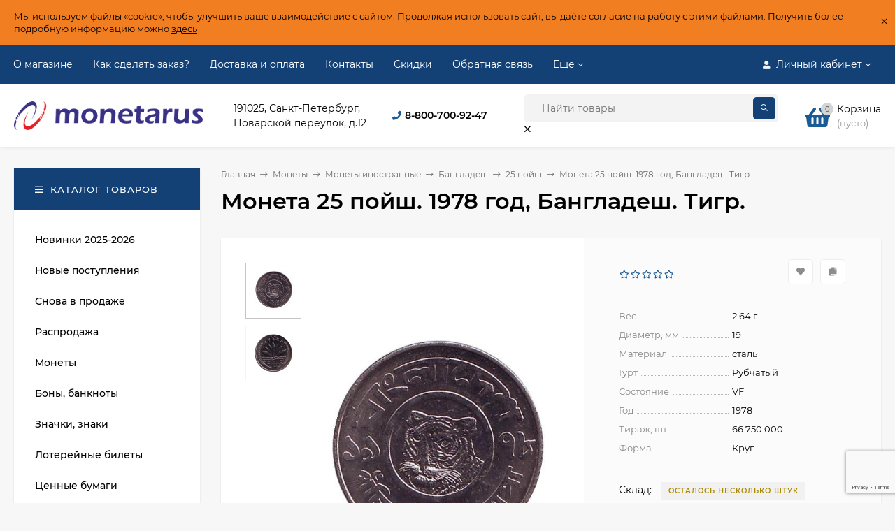

--- FILE ---
content_type: text/html; charset=utf-8
request_url: https://monetarus.ru/moneta-25-pojsh-1978-god-bangladesh/
body_size: 28372
content:
<!DOCTYPE html><html  lang="ru"><head prefix="og: http://ogp.me/ns# product: http://ogp.me/ns/product#"><meta http-equiv="Content-Type" content="text/html; charset=utf-8"/><meta name="viewport" content="width=device-width, initial-scale=1" /><meta http-equiv="x-ua-compatible" content="IE=edge"><title>Монета 25 пойш. 1978 год, Бангладеш. Тигр. Цена 90 руб.</title><meta name="Keywords" content="25 пойш Монета 25 пойш. 1978 год, Бангладеш. Тигр." /><meta name="Description" content="Купить Монета 25 пойш. 1978 год, Бангладеш. Тигр. Огромный выбор в хорошем состоянии по привлекательной цене от 60 руб.. Качественная упаковка, быстрая отправка. Доставка по всей России!" /><link rel="preload" as="image" href="/wa-data/public/shop/products/53/38/13853/images/447354/447354.440.jpg"><link rel="shortcut icon" href="/favicon.ico"/><!-- rss --><link rel="alternate" type="application/rss+xml" title="Монетарус" href="https://monetarus.ru/blog/rss/"><style>@font-face {font-family: 'Montserrat';font-display:swap;font-style: italic;font-weight: 400;src: local('Montserrat Italic'), local('Montserrat-Italic'),url('/wa-data/public/site/themes/mastershop/fonts/montserrat/montserrat-v15-latin-ext_latin_cyrillic-ext_cyrillic-italic.woff2') format('woff2'),url('/wa-data/public/site/themes/mastershop/fonts/montserrat/montserrat-v15-latin-ext_latin_cyrillic-ext_cyrillic-italic.woff') format('woff');}@font-face {font-family: 'Montserrat';font-display:swap;font-style: normal;font-weight: 400;src: local('Montserrat Regular'), local('Montserrat-Regular'),url('/wa-data/public/site/themes/mastershop/fonts/montserrat/montserrat-v15-latin-ext_latin_cyrillic-ext_cyrillic-regular.woff2') format('woff2'),url('/wa-data/public/site/themes/mastershop/fonts/montserrat/montserrat-v15-latin-ext_latin_cyrillic-ext_cyrillic-regular.woff') format('woff');}@font-face {font-family: 'Montserrat';font-display:swap;font-style: normal;font-weight: 500;src: local('Montserrat Medium'), local('Montserrat-Medium'),url('/wa-data/public/site/themes/mastershop/fonts/montserrat/montserrat-v15-latin-ext_latin_cyrillic-ext_cyrillic-500.woff2') format('woff2'),url('/wa-data/public/site/themes/mastershop/fonts/montserrat/montserrat-v15-latin-ext_latin_cyrillic-ext_cyrillic-500.woff') format('woff');}@font-face {font-family: 'Montserrat';font-display:swap;font-style: italic;font-weight: 500;src: local('Montserrat Medium Italic'), local('Montserrat-MediumItalic'),url('/wa-data/public/site/themes/mastershop/fonts/montserrat/montserrat-v15-latin-ext_latin_cyrillic-ext_cyrillic-500italic.woff2') format('woff2'),url('/wa-data/public/site/themes/mastershop/fonts/montserrat/montserrat-v15-latin-ext_latin_cyrillic-ext_cyrillic-500italic.woff') format('woff');}@font-face {font-family: 'Montserrat';font-display:swap;font-style: normal;font-weight: 600;src: local('Montserrat SemiBold'), local('Montserrat-SemiBold'),url('/wa-data/public/site/themes/mastershop/fonts/montserrat/montserrat-v15-latin-ext_latin_cyrillic-ext_cyrillic-600.woff2') format('woff2'),url('/wa-data/public/site/themes/mastershop/fonts/montserrat/montserrat-v15-latin-ext_latin_cyrillic-ext_cyrillic-600.woff') format('woff');}@font-face {font-family: 'Montserrat';font-display:swap;font-style: italic;font-weight: 600;src: local('Montserrat SemiBold Italic'), local('Montserrat-SemiBoldItalic'),url('/wa-data/public/site/themes/mastershop/fonts/montserrat/montserrat-v15-latin-ext_latin_cyrillic-ext_cyrillic-600italic.woff2') format('woff2'),url('/wa-data/public/site/themes/mastershop/fonts/montserrat/montserrat-v15-latin-ext_latin_cyrillic-ext_cyrillic-600italic.woff') format('woff');}@font-face {font-family: 'Montserrat';font-display:swap;font-style: normal;font-weight: 700;src: local('Montserrat Bold'), local('Montserrat-Bold'),url('/wa-data/public/site/themes/mastershop/fonts/montserrat/montserrat-v15-latin-ext_latin_cyrillic-ext_cyrillic-700.woff2') format('woff2'),url('/wa-data/public/site/themes/mastershop/fonts/montserrat/montserrat-v15-latin-ext_latin_cyrillic-ext_cyrillic-700.woff') format('woff');}@font-face {font-family: 'Montserrat';font-display:swap;font-style: italic;font-weight: 700;src: local('Montserrat Bold Italic'), local('Montserrat-BoldItalic'),url('/wa-data/public/site/themes/mastershop/fonts/montserrat/montserrat-v15-latin-ext_latin_cyrillic-ext_cyrillic-700italic.woff2') format('woff2'),url('/wa-data/public/site/themes/mastershop/fonts/montserrat/montserrat-v15-latin-ext_latin_cyrillic-ext_cyrillic-700italic.woff') format('woff');}</style><style>body, button, input, optgroup, select, textarea{font-family: 'Montserrat', sans-serif;}</style><meta name="theme-color" content="#134176"><style>a:hover,a.selected,.selected > a,.link:hover,.link.selected,.selected > .link{color: #1b5b94;}.bs-bg{background: #134176;}.bs-bg,.bs-bg a,.bs-bg a:hover,.bs-bg .link,.bs-bg .link:hover,.bs-bg .selected > a,.bs-bg .selected > .link{color: #FFF;}.bs-color,.link.bs-color,a.bs-color,.link.bs-color:hover,a.bs-color:hover{color: #1b5b94;}.ac-bg{background: #134176;}.ac-bg,.ac-bg a,.ac-bg .link,.ac-bg a:hover,.ac-bg .selected > a,.ac-bg .selected > .link{color: #FFF;}.ac-color,.link.ac-color,a.ac-color,.link.ac-color:hover,a.ac-color:hover{color: #ff4d4d;}.button,button,input[type="button"],input[type="submit"],a.button,.filter-units-item.selected,.inline-select__item.selected,.compares-categories__item.selected,.filter-param__variant--button.checked{background: #134176;color: #FFF;}.cartOS__button{background: #134176 !important;color: #FFF !important;}.bar-fixed-b__caret,.bar-fixed-r__caret,.products-custom-link__caret,.header-cart-message__caret{color: #134176;}.button.button--acc,button.button--acc,a.button--acc,input[type="button"].button--acc,input[type="submit"].button--acc{background: #134176;color: #FFF;}a.add2cart-button--mini,.add2cart-button--mini,a.add2cart-button,.add2cart-button,a.product-more-btn{background: #134176;color: #FFF;}.rating,.star,.star-empty,.product-action.selected,.head-decor:first-letter,.jq-checkbox.checked:before,.checkbox-styler.checked:before,.shop-sk-callback__slider .ui-slider-range{color: #1b5b94;}.cartOS__title svg {fill: #1b5b94 !important;}.product-preview-gallery__dots .owl-dot.active,.jq-radio.checked:before,.radio-styler.checked:before,.bx-pager-item a.active:before,.owl-dot.active span:before{background: #1b5b94;}.tabs_el.selected,.border-color{border-color: #134176;}.footer{background: #123863;color: #FFF;}.footer a{color: #FFF;}.header-top{background: #134176;}.header-top,.header-top a,.header-menu__item.selected > a,.header-menu__item.selected > .link,.header-top a:hover,.header-top .link,.header-top .link:hover{color: #FFF;}.categories-v__head{background: #134176;color: #FFF;}.categories-vu__head{background: #134176;color: #FFF;}.category-filters,.m-filters-open{background: #134176;color: #FFF;}.category-filters__send{background: #FFF;color: #134176;}.categories-h{background: #FFF;color: #000;border-top: 1px solid #f7f7f7;}.categories-h__link:hover,.categories-h__link.selected,.categories-h__title.link:hover{color: #1b5b94;}.categories-h__item:hover{background: #f9f9f9;}.categories-h__brand{color: #ff4d4d;}.categories-h__brand .categories-h__link:hover{color: #ff4d4d;}.m-open-categories{background: #FFF;border-top: 1px solid #f7f7f7;color: #ff4d4d;}</style><script>var globalThemeSettings = {isMobile: 0,isFormStylerInit: 0,isLocationSelect: 0,isCurrencySelect: 0,isDisplayFontAwesome: 1,show_product_in_basket: 1,isSeoFilterBlockedOPtions: 1,currency: {"code":"RUB","sign":"\u0440\u0443\u0431.","sign_html":"<span class=\"ruble\">\u20bd<\/span>","sign_position":1,"sign_delim":" ","decimal_point":",","frac_digits":"2","thousands_sep":" "},isFixedHeader: 0,isFixedHeaderMobile: 0,isHorizontalMainMenu: 0,isFilters: 0,isDemoSettings: 0,isTileGalleryProductPreview: 1,msgAddToFavorite: '<span class=link>Товар в избранном</span>',msgAddToFavoriteUrl: '/search/?list=favorites',msgAddToCompare: '<span class=link>Товар в сравнении</span>',msgAddToCompareUrl: '/compare/',countFavorites: '128',countViewed: '64',quantityLocalesMin: 'мин. %s',quantityLocalesMax: 'макс. %s',isPremium: 0,isSwipeContentTabs: false,cartItems: [],isDesktopDisplayMobileInterface: 0}</script><script src="/wa-data/public/site/themes/mastershop/jquery.min.js?v3.5.1.3"></script><script src="https://monetarus.ru/wa-apps/shop/plugins/copyright//js/copyright.disable_save_image.js"></script>
<link href="https://monetarus.ru/wa-apps/shop/plugins/copyright//css/copyright.disable_save_image.css" rel="stylesheet">
<link href="/wa-data/public/shop/themes/mastershop/mastershop.shop.min.css?v3.5.1.3" rel="stylesheet"><!-- plugin hook: 'frontend_head' --><script src='/wa-apps/shop/plugins/arrived/js/main.js?v3.3.4'></script>
		<script> var arrived_ignore_stock_count = 0; </script>
		<link rel='stylesheet' href='/wa-apps/shop/plugins/arrived/css/main.css?v3.3.4' /><script type="application/ld+json">
{"@context":"http:\/\/schema.org","@type":"BreadcrumbList","itemListElement":[{"@type":"ListItem","position":1,"item":{"@id":"\/","name":"\u041c\u043e\u043d\u0435\u0442\u0430\u0440\u0443\u0441"}},{"@type":"ListItem","position":2,"item":{"@id":"\/category\/monety\/","name":"\u041c\u043e\u043d\u0435\u0442\u044b"}},{"@type":"ListItem","position":3,"item":{"@id":"\/category\/monety\/monety-inostrannye_1\/","name":"\u041c\u043e\u043d\u0435\u0442\u044b \u0438\u043d\u043e\u0441\u0442\u0440\u0430\u043d\u043d\u044b\u0435"}},{"@type":"ListItem","position":4,"item":{"@id":"\/category\/monety\/monety-inostrannye_1\/bangladesh_4w\/","name":"\u0411\u0430\u043d\u0433\u043b\u0430\u0434\u0435\u0448"}},{"@type":"ListItem","position":5,"item":{"@id":"\/category\/monety\/monety-inostrannye_1\/bangladesh_4w\/25-poysh\/","name":"25 \u043f\u043e\u0439\u0448"}},{"@type":"ListItem","position":6,"item":{"@id":"\/moneta-25-pojsh-1978-god-bangladesh\/","name":"\u041c\u043e\u043d\u0435\u0442\u0430 25 \u043f\u043e\u0439\u0448. 1978 \u0433\u043e\u0434, \u0411\u0430\u043d\u0433\u043b\u0430\u0434\u0435\u0448. \u0422\u0438\u0433\u0440."}}]}
</script>

<script type="application/ld+json">
{"@context":"http:\/\/schema.org\/","@type":"Product","name":"\u041c\u043e\u043d\u0435\u0442\u0430 25 \u043f\u043e\u0439\u0448. 1978 \u0433\u043e\u0434, \u0411\u0430\u043d\u0433\u043b\u0430\u0434\u0435\u0448. \u0422\u0438\u0433\u0440.","image":"https:\/\/monetarus.ru\/wa-data\/public\/shop\/products\/53\/38\/13853\/images\/447354\/447354.750x0.jpg","description":"\u041c\u043e\u043d\u0435\u0442\u0430 25 \u043f\u043e\u0439\u0448. 1978 \u0433\u043e\u0434, \u0411\u0430\u043d\u0433\u043b\u0430\u0434\u0435\u0448.","material":"\u0441\u0442\u0430\u043b\u044c","productID":"13853","sku":"\u041102-25\u043f-1978 \u0430\u0432\u043c1","offers":{"@type":"AggregateOffer","lowPrice":"90","highPrice":"90","offerCount":"1","priceCurrency":"RUB","offers":[{"@type":"Offer","priceCurrency":"RUB","price":"90","availability":"http:\/\/schema.org\/InStock"}]}}
</script>


<meta property="og:type" content="website">
<meta property="og:title" content="Монета 25 пойш. 1978 год, Бангладеш. Тигр. Цена 90 руб.">
<meta property="og:image" content="https://monetarus.ru/wa-data/public/shop/products/53/38/13853/images/447354/447354.750x0.jpg">
<meta property="og:url" content="https://monetarus.ru/moneta-25-pojsh-1978-god-bangladesh/">
<meta property="product:price:amount" content="90">
<meta property="product:price:currency" content="RUB">
<meta property="og:description" content="Купить Монета 25 пойш. 1978 год, Бангладеш. Тигр. Огромный выбор в хорошем состоянии по привлекательной цене от 60 руб.. Качественная упаковка, быстрая отправка. Доставка по всей России!">
<link rel="icon" href="/favicon.ico?v=1467459904" type="image/x-icon" /><link rel="apple-touch-icon" href="/apple-touch-icon.png?v=1467459904" /><meta name="yandex-verification" content="8b7f452e4b435d44" />

<!-- Yandex.Metrika counter --> <script type="text/javascript" > (function(m,e,t,r,i,k,a){m[i]=m[i]||function(){(m[i].a=m[i].a||[]).push(arguments)}; m[i].l=1*new Date(); for (var j = 0; j < document.scripts.length; j++) {if (document.scripts[j].src === r) { return; }} k=e.createElement(t),a=e.getElementsByTagName(t)[0],k.async=1,k.src=r,a.parentNode.insertBefore(k,a)}) (window, document, "script", "https://mc.yandex.ru/metrika/tag.js", "ym"); ym(96394016, "init", { clickmap:true, trackLinks:true, accurateTrackBounce:true, webvisor:true, ecommerce:"dataLayer" }); </script> <noscript><div><img src="https://mc.yandex.ru/watch/96394016" style="position:absolute; left:-9999px;" alt="" /></div></noscript> <!-- /Yandex.Metrika counter -->
<style>@media (min-width: 1101px) {.header-logo{width: 270px;flex: 0 1 270px;margin: 0 2% 0 0;}}@media (max-width: 1100px) and (min-width: 651px) {.header-logo{width: 230px;flex: 0 1 230px;margin: 0 2% 0 0;}}.header-logo img{max-width: 270px;max-height: 70px;}@media (max-width: 1100px){.header-logo img{max-width: 230px;max-height: 50px;}}.header-logo__text{font-size: 28px;}.header-logo__icon{font-size: 29px;}@media (max-width: 1100px){.header-logo__text{font-size: 24px;}.header-logo__icon{font-size: 28px;}}.product-gallery-main{align-self: center;}.product-gallery-main.owl-carousel .owl-stage{justify-content: center;align-items: center;}.product-card__gallery{justify-content: center;}.product-gallery-main__el-outer{height:  500px;line-height: 500px;}.product-gallery-main__el-outer img{max-height:  500px;}.info-massage{background-color: #f17f21;border-bottom: 1px solid #ebebeb;}.product-tile__image{padding: 30px 30px 0;}.product-tile__image a{height: 240px;line-height: 240px;}.product-tile__image img{max-height: 220px;}@media (max-width: 1430px) and (min-width: 1251px){.cols-3 .product-tile__image{padding: 20px 20px 0;height: 200px;line-height: 180px;}.product-tile__image a{height: 200px;line-height: 180px;}.product-tile__image img{max-height: 180px;}.cols-3 .product-tile__image img{max-height: 180px;}}@media (max-width: 1150px) and (min-width: 1001px){.cols-2 .product-tile__image,.cols-3 .product-tile__image{padding: 20px 20px 0;}}@media (max-width: 1080px) and (min-width: 1001px){.cols-2 .product-tile__image a,.cols-3 .product-tile__image a{height: 180px;line-height: 180px;}.cols-2 .product-tile__image img,.cols-3 .product-tile__image img{max-height: 180px;}}@media (max-width: 1024px){.product-tile__image a{height: 180px;line-height: 180px;}.product-tile__image img{max-height: 180px;}}@media (max-width: 850px) and (min-width: 361px) {.product-tile__image {padding: 20px 20px 0;}}@media (max-width: 580px){.product-tile__image a{height: 130px;line-height: 130px;}.product-tile__image img{max-height: 130px;}}@media (max-width: 500px){.product-tile__image a{height: 100px;line-height: 100px;}.product-tile__image img{max-height: 100px;}}@media (max-width: 379px){.product-tile__image{padding: 10px 10px 0;}}.product-list__left{padding: 40px;padding-right: 0;width: 220px;}.product-list__badges{top: 40px;}@media (min-width: 1001px){.cols-3 .product-list__left{padding: 15px;}.cols-3 .product-list__badges{top: 15px;}}@media (max-width: 1250px) and (min-width: 1001px){.cols-2 .product-list__left{padding: 15px;}.cols-2 .product-list__badges{top: 15px;}}@media (max-width: 900px){.product-list__left{padding: 15px;}.product-list__badges{top: 15px;}}@media (max-width: 1400px) and (min-width: 1250px){.cols-3 .product-list__left{width: 150px;}}@media (max-width: 1150px) and (min-width: 1001px){.cols-2 .product-list__left,.cols-3 .product-list__left{vertical-align: top;width: 150px;}}@media (max-width: 600px){.product-list__left{width: 150px;}}@media (max-width: 400px){.product-list__left{float: none;text-align: center;max-width: 100%;width: 100%;}}.product-list__image img{max-height: 200px;}@media (max-width: 400px){.product-list__image img{max-height: 150px;}}.sidebar-wrap--plugin .menu-v li:nth-child(30) ~ li:not(.show){display: none;}</style></head><body class="no-touch  btn-radius-slight icons-hidden"><div class="js-info-massage info-massage sk-bottom" data-id="1"><div class="info-massage__wrap l-wrapper"><div class="info-massage__content"><div class="info-massage__text">Мы используем файлы «cookie», чтобы улучшить ваше взаимодействие с сайтом. Продолжая использовать сайт, вы даёте согласие на работу с этими файлами. Получить более подробную информацию можно <a href="https://monetarus.ru/site/aboutcookie/">здесь</a></div></div></div><span class="info-massage__close js-info-message-close"><span class="info-massage__close-name">&times;</span></span></div><div class="header-outer"><div class="js-header-top header-top"><div class="l-wrapper clearfix js-header-top-inner"><div class="header-top__right"><span data-id="popup-search" class="js-open-m-popup header-open-search far fa-search"></span><span data-id="popup-auth" class="js-open-m-popup header-open-auth fas fa-user"></span><div class="header-auth js-header-menu-item"><span class="header-auth__link"><i class="header-auth__icon fas fa-user"></i>Личный кабинет<i class="header-auth__caret fal fa-angle-down"></i></span><div class="header-submenu-outer js-header-submenu-outer"><ul class="header-submenu"><li class="header-submenu__item"><a class="js-preview-favorite products-custom-link" href="/search/?list=favorites"><span class="products-custom-link__icon"><i class="bs-color fas fa-heart"></i><span class="js-favorite-count ac-bg products-custom-link__count empty"> </span></span><span class="products-custom-link__title">Избранное</span></a></li><li class="header-submenu__item"><a class="js-preview-compare js-link-compare products-custom-link" href="/compare/"><span class="products-custom-link__icon"><i class="bs-color fas fa-copy"></i><span class="js-compare-count ac-bg products-custom-link__count empty"> </span></span><span class="products-custom-link__title">Сравнение</span><span class="products-custom-link__message bs-bg"><i class="products-custom-link__check fal fa-check"></i>Товар в сравнении<i class="products-custom-link__caret"></i></span></a></li><li class="header-submenu__item header-submenu__item--login"><a class="menu-hover js-form-popup" href="/login/"><i class="header-auth__icon fas fa-sign-in-alt"></i> Вход</a></li><li class="header-submenu__item"><a class="menu-hover js-login" href="/signup/">Регистрация</a></li></ul></div></div><span data-id="popup-contacts" class="js-open-m-popup header-open-contacts fas fa-phone"></span><a href="/cart/" class="js-cart-preview m-header-cart empty"><span class="m-header-cart__icon"><i class="fas fa-shopping-basket"></i><span class="js-cart-preview-count header-cart__count ac-bg">0</span></span></a></div><i data-id="m-header-menu" class="header-menu__bar js-open-mobile-menu fal fa-bars"></i><div class="js-header-menu-outer header-menu__outer"><ul class="js-header-menu header-menu responsived-before-init" data-class-el="header-menu__item" data-class-sub-el="header-submenu__item"><li class="js-header-menu-item header-menu__item"><a href="/about_monetarus/">О магазине</a></li><li class="js-header-menu-item header-menu__item"><a href="/auxpage_how_to_order/">Как сделать заказ?</a></li><li class="js-header-menu-item header-menu__item"><a href="/dostavka-i-oplata/">Доставка и оплата</a></li><li class="js-header-menu-item header-menu__item"><a href="/ourcontacts/">Контакты</a></li><li class="js-header-menu-item header-menu__item"><a href="/discount/">Скидки</a></li><li class="js-header-menu-item header-menu__item"><a href="/obratnaya-svyaz/">Обратная связь</a></li><li class="js-header-menu-item header-menu__item"><a href="/otzyvy/">Отзывы</a></li><li data-type="else" class="js-header-menu-item header-menu__item hide"><span class="link">Еще</span><i class="header-menu__caret fal fa-angle-down"></i><div class="header-submenu-outer js-header-submenu-outer"><ul class="js-header-submenu header-submenu"></ul></div></li></ul></div></div></div><header class="js-header header"><div class="l-wrapper header-inner"><a href="/" class="header-logo"><img class="header-logo__image  js-logo-retina" data-at2x="/wa-data/public/site/themes/mastershop/img/logo@2x.png?v1765229358" src="/wa-data/public/site/themes/mastershop/img/logo.png?v1765229358" alt="Монетарус" /></a><div class="header-content"><div class="header-address-outer"><span class="header-address">191025, Санкт-Петербург,<br> Поварской переулок, д.12</span></div><div class="header-phone-outer"><div class="header-phones"><i class="header-phone__icon bs-color fas fa-phone"></i><div class="header-phone"><a class="js-contact-phone" href="tel:88007009247">8-800-700-92-47</a></div></div></div><div class="header-search"><form class="js-search-form header-search__form" method="get" action="/search/"><input name="query"  placeholder="Найти товары" class="header-search__field js-input-search grey-bg" type="text" /><input type="hidden" name="sort" value="create_datetime"><input type="hidden" name="order" value="desc"><span class="header-search__clear -hide js-clear-form"><i class="fal fa-times"></i></span><span class="bs-bg icon__submit js-submit-form"><i class="far fa-search"></i></span></form></div><div class="header-user-nav"><div class="header-user-nav__item js-popup-products-link empty" data-url="/search/?list=favorites&ajax=1"><a class="header-user-nav__link js-preview-favorite" href="/search/?list=favorites"><span class="products-custom-link__icon"><i class="bs-color fas fa-heart"></i><span class="js-favorite-count ac-bg products-custom-link__count empty"> </span></span>Избранное<span class="products-custom-link__message bs-bg"><i class="products-custom-link__check fal fa-check"></i>Товар в избранном<i class="products-custom-link__caret"></i></span></a><div class="js-products-popup products-popup"></div></div><div class="header-user-nav__item js-popup-products-link empty" data-url="/search/?list=compare&ajax=1"><a class="header-user-nav__link js-preview-compare js-link-compare" href="/compare/"><span class="products-custom-link__icon"><i class="bs-color fas fa-copy"></i><span class="js-compare-count ac-bg products-custom-link__count empty"> </span></span>Сравнение<span class="products-custom-link__message bs-bg"><i class="products-custom-link__check fal fa-check"></i>Товар в сравнении<i class="products-custom-link__caret"></i></span></a><div class="js-products-popup products-popup"></div></div><div class="header-user-nav__item"><a  class="js-form-popup" href="/login/"><i class="header-user-nav__icon bs-color fas fa-user"></i>Вход</a><div class="header-submenu-outer js-header-submenu-outer"><ul class="header-submenu"><li class="header-submenu__item header-submenu__item--login"><a class="menu-hover js-form-popup" href="/login/"><i class="header-auth__icon fas fa-sign-in-alt"></i> Вход</a></li><li class="header-submenu__item"><a class="menu-hover js-login" href="/signup/">Регистрация</a></li></ul></div></div></div><div data-type="header" class="header-cart js-popup-products-link js-cart-preview empty" data-url="/cart/"><a href="/cart/" class="float-r"><div class="header-cart__icon "><i class="fas fa-shopping-basket bs-color"></i><span class="js-cart-preview-count header-cart__count ac-bg">0</span></div><div class="header-cart__content"><div class="header-cart__head">Корзина</div><div class="js-cart-preview-total header-cart__total">0 <span class="ruble">₽</span></div><div class="js-cart-preview-empty header-cart__empty">(пусто)</div></div></a><span class="header-cart-message bs-bg"><i class="header-cart-message__check fal fa-check"></i>Товар в корзине!<i class="header-cart-message__caret"></i></span><div class="js-products-popup products-popup"></div></div></div></div></header><div data-id="m-categories-menu" class="js-open-mobile-menu m-open-categories"><i class="m-open-categories__icon far fa-bars"></i>Каталог товаров<i class="m-open-categories__caret fal fa-chevron-right"></i></div></div><main id="main-content" class="js-content-move maincontent inner-page"><div class="l-wrapper clearfix"><!-- plugin hook: 'frontend_header' --><div id="page-content"><div data-count="2" class="js-content-cols content-cols cols-2 flex-align-r"><div class="content with-sidebar-l"><article  itemscope itemtype="http://schema.org/Product"><ul class="breadcrumbs" itemscope itemtype="http://schema.org/BreadcrumbList"><li itemscope itemprop="itemListElement" itemtype="http://schema.org/ListItem"><a itemprop="item" href="/"><span itemprop="name">Главная</span><meta itemprop="position" content="1" /></a><span class="rarr"><i class="fal fa-long-arrow-right"></i></span></li><li itemscope itemprop="itemListElement" itemtype="http://schema.org/ListItem"><a href="/category/monety/">Монеты</a><link itemprop="item" href="/category/monety/"><meta itemprop="name" content="Монеты" /><meta itemprop="position" content="2" /><span class="rarr"><i class="fal fa-long-arrow-right"></i></span><div class="breadcrumbs__subs"><div class="breadcrumbs__subs-wrap"><a class="breadcrumbs__subs-link" href="/category/monety/monety-rossii/">Монеты России</a><a class="breadcrumbs__subs-link" href="/category/monety/strany-byvshego-sssr/">Страны бывшего СССР</a><a class="breadcrumbs__subs-link" href="/category/monety/eurocoins/">ЕВРО</a><a class="breadcrumbs__subs-link" href="/category/monety/monety-inostrannye_1/">Монеты иностранные</a><a class="breadcrumbs__subs-link" href="/category/monety/redkosti/">Редкие монеты</a></div></div></li><li itemscope itemprop="itemListElement" itemtype="http://schema.org/ListItem"><a href="/category/monety/monety-inostrannye_1/">Монеты иностранные</a><link itemprop="item" href="/category/monety/monety-inostrannye_1/"><meta itemprop="name" content="Монеты иностранные" /><meta itemprop="position" content="3" /><span class="rarr"><i class="fal fa-long-arrow-right"></i></span><div class="breadcrumbs__subs"><div class="breadcrumbs__subs-wrap"><a class="breadcrumbs__subs-link" href="/category/monety/monety-inostrannye_1/antichnye-i-srednevekovye/">Античные и средневековые</a><a class="breadcrumbs__subs-link" href="/category/monety/monety-inostrannye_1/abkhaziya/">Абхазия</a><a class="breadcrumbs__subs-link" href="/category/monety/monety-inostrannye_1/avstralija/">Австралия</a><a class="breadcrumbs__subs-link" href="/category/monety/monety-inostrannye_1/avstro-vengerskaja-imperija/">Австро-Венгерская империя</a><a class="breadcrumbs__subs-link" href="/category/monety/monety-inostrannye_1/avstrija/">Австрия</a><a class="breadcrumbs__subs-link" href="/category/monety/monety-inostrannye_1/azerbaydzhan/">Азербайджан</a><a class="breadcrumbs__subs-link" href="/category/monety/monety-inostrannye_1/albanija/">Албания</a><a class="breadcrumbs__subs-link" href="/category/monety/monety-inostrannye_1/alzhir/">Алжир</a><a class="breadcrumbs__subs-link" href="/category/monety/monety-inostrannye_1/angola/">Ангола</a><a class="breadcrumbs__subs-link" href="/category/monety/monety-inostrannye_1/angilya/">Ангилья</a><a class="breadcrumbs__subs-link" href="/category/monety/monety-inostrannye_1/andorra/">Андорра</a><a class="breadcrumbs__subs-link" href="/category/monety/monety-inostrannye_1/antigua-i-barbuda/">Антигуа и Барбуда</a><a class="breadcrumbs__subs-link" href="/category/monety/monety-inostrannye_1/argentina/">Аргентина</a><a class="breadcrumbs__subs-link" href="/category/monety/monety-inostrannye_1/armeniya/">Армения</a><a class="breadcrumbs__subs-link" href="/category/monety/monety-inostrannye_1/aruba/">Аруба</a><a class="breadcrumbs__subs-link" href="/category/monety/monety-inostrannye_1/afganistan_h7/">Афганистан</a><a class="breadcrumbs__subs-link" href="/category/monety/monety-inostrannye_1/bagamskie-ostrova/">Багамские острова</a><a class="breadcrumbs__subs-link" href="/category/monety/monety-inostrannye_1/bangladesh_4w/">Бангладеш</a><a class="breadcrumbs__subs-link" href="/category/monety/monety-inostrannye_1/barbados/">Барбадос</a><a class="breadcrumbs__subs-link" href="/category/monety/monety-inostrannye_1/bahrejn/">Бахрейн</a><a class="breadcrumbs__subs-link" href="/category/monety/monety-inostrannye_1/belarus/">Беларусь</a><a class="breadcrumbs__subs-link" href="/category/monety/monety-inostrannye_1/belize/">Белиз</a><a class="breadcrumbs__subs-link" href="/category/monety/monety-inostrannye_1/belgija/">Бельгия</a><a class="breadcrumbs__subs-link" href="/category/monety/monety-inostrannye_1/bermudskie-ostrova_d0/">Бермудские острова</a><a class="breadcrumbs__subs-link" href="/category/monety/monety-inostrannye_1/biafra/">Биафра</a><a class="breadcrumbs__subs-link" href="/category/monety/monety-inostrannye_1/bogemija-i-moravija/">Богемия и Моравия</a><a class="breadcrumbs__subs-link" href="/category/monety/monety-inostrannye_1/bolgarija/">Болгария</a><a class="breadcrumbs__subs-link" href="/category/monety/monety-inostrannye_1/bolivija_x9/">Боливия</a><a class="breadcrumbs__subs-link" href="/category/monety/monety-inostrannye_1/bosnija-i-gercegovina_kt/">Босния и Герцеговина</a><a class="breadcrumbs__subs-link" href="/category/monety/monety-inostrannye_1/botsvana/">Ботсвана</a><a class="breadcrumbs__subs-link" href="/category/monety/monety-inostrannye_1/brazilija/">Бразилия</a><a class="breadcrumbs__subs-link" href="/category/monety/monety-inostrannye_1/britanskaja-antarkticheskaja-territorija/">Британская Антарктическая территория</a><a class="breadcrumbs__subs-link" href="/category/monety/monety-inostrannye_1/vostochnaja-afrika/">Британская Восточная Африка</a><a class="breadcrumbs__subs-link" href="/category/monety/monety-inostrannye_1/britanskaja-zapadnaja-afrika/">Британская Западная Африка</a><a class="breadcrumbs__subs-link" href="/category/monety/monety-inostrannye_1/britanskaja-territorija-v-indijskom-okeane/">Британская территория в Индийском океане</a><a class="breadcrumbs__subs-link" href="/category/monety/monety-inostrannye_1/britanskie-virginskie-ostrova/">Британские Виргинские острова</a><a class="breadcrumbs__subs-link" href="/category/monety/monety-inostrannye_1/brunej/">Бруней</a><a class="breadcrumbs__subs-link" href="/category/monety/monety-inostrannye_1/burundi_g4/">Бурунди</a><a class="breadcrumbs__subs-link" href="/category/monety/monety-inostrannye_1/butan_md/">Бутан</a><a class="breadcrumbs__subs-link" href="/category/monety/monety-inostrannye_1/vanuatu/">Вануату</a><a class="breadcrumbs__subs-link" href="/category/monety/monety-inostrannye_1/vatikan/">Ватикан</a><a class="breadcrumbs__subs-link" href="/category/monety/monety-inostrannye_1/velikobritanija/">Великобритания</a><a class="breadcrumbs__subs-link" href="/category/monety/monety-inostrannye_1/vengrija/">Венгрия</a><a class="breadcrumbs__subs-link" href="/category/monety/monety-inostrannye_1/venesuela_00/">Венесуэла</a><a class="breadcrumbs__subs-link" href="/category/monety/monety-inostrannye_1/vostochno-karibskie-gosudarstva/">Восточно-Карибские государства</a><a class="breadcrumbs__subs-link" href="/category/monety/monety-inostrannye_1/vetnam/">Вьетнам</a><a class="breadcrumbs__subs-link" href="/category/monety/monety-inostrannye_1/gabon/">Габон</a><a class="breadcrumbs__subs-link" href="/category/monety/monety-inostrannye_1/gaiti/">Гаити</a><a class="breadcrumbs__subs-link" href="/category/monety/monety-inostrannye_1/gajana_n1/">Гайана</a><a class="breadcrumbs__subs-link" href="/category/monety/monety-inostrannye_1/gambija/">Гамбия</a><a class="breadcrumbs__subs-link" href="/category/monety/monety-inostrannye_1/gana/">Гана</a><a class="breadcrumbs__subs-link" href="/category/monety/monety-inostrannye_1/gvatemala/">Гватемала</a><a class="breadcrumbs__subs-link" href="/category/monety/monety-inostrannye_1/gvineja_0v/">Гвинея</a><a class="breadcrumbs__subs-link" href="/category/monety/monety-inostrannye_1/gvineja-bisau/">Гвинея-Бисау</a><a class="breadcrumbs__subs-link" href="/category/monety/monety-inostrannye_1/germanija/">Германия</a><a class="breadcrumbs__subs-link" href="/category/monety/monety-inostrannye_1/germanskaya-vostochnaya-afrika/">Германская Восточная Африка</a><a class="breadcrumbs__subs-link" href="/category/monety/monety-inostrannye_1/guernesey/">Гернси</a><a class="breadcrumbs__subs-link" href="/category/monety/monety-inostrannye_1/gibraltar/">Гибралтар</a><a class="breadcrumbs__subs-link" href="/category/monety/monety-inostrannye_1/gonduras_lq/">Гондурас</a><a class="breadcrumbs__subs-link" href="/category/monety/monety-inostrannye_1/gonkong_rc/">Гонконг</a><a class="breadcrumbs__subs-link" href="/category/monety/monety-inostrannye_1/grenada/">Гренада</a><a class="breadcrumbs__subs-link" href="/category/monety/monety-inostrannye_1/grenlandija/">Гренландия</a><a class="breadcrumbs__subs-link" href="/category/monety/monety-inostrannye_1/grecija/">Греция</a><a class="breadcrumbs__subs-link" href="/category/monety/monety-inostrannye_1/gruziya/">Грузия</a><a class="breadcrumbs__subs-link" href="/category/monety/monety-inostrannye_1/danija/">Дания</a><a class="breadcrumbs__subs-link" href="/category/monety/monety-inostrannye_1/dzhersi/">Джерси</a><a class="breadcrumbs__subs-link" href="/category/monety/monety-inostrannye_1/dzhibuti/">Джибути</a><a class="breadcrumbs__subs-link" href="/category/monety/monety-inostrannye_1/dominika/">Доминика</a><a class="breadcrumbs__subs-link" href="/category/monety/monety-inostrannye_1/dominikanskaja-respublika/">Доминиканская Республика</a><a class="breadcrumbs__subs-link" href="/category/monety/monety-inostrannye_1/egipet/">Египет</a><a class="breadcrumbs__subs-link" href="/category/monety/monety-inostrannye_1/zambija_xt/">Замбия</a><a class="breadcrumbs__subs-link" href="/category/monety/monety-inostrannye_1/zapadnaya-sakhara/">Западная Сахара</a><a class="breadcrumbs__subs-link" href="/category/monety/monety-inostrannye_1/zapadnye-afrikanskie-shtaty/">Западные Африканские Штаты</a><a class="breadcrumbs__subs-link" href="/category/monety/monety-inostrannye_1/zimbabve_8w/">Зимбабве</a><a class="breadcrumbs__subs-link" href="/category/monety/monety-inostrannye_1/izrail_t1/">Израиль</a><a class="breadcrumbs__subs-link" href="/category/monety/monety-inostrannye_1/indija_97/">Индия</a><a class="breadcrumbs__subs-link" href="/category/monety/monety-inostrannye_1/indonezija/">Индонезия</a><a class="breadcrumbs__subs-link" href="/category/monety/monety-inostrannye_1/iordanija/">Иордания</a><a class="breadcrumbs__subs-link" href="/category/monety/monety-inostrannye_1/irak_fd/">Ирак</a><a class="breadcrumbs__subs-link" href="/category/monety/monety-inostrannye_1/iran_tw/">Иран</a><a class="breadcrumbs__subs-link" href="/category/monety/monety-inostrannye_1/irlandija/">Ирландия</a><a class="breadcrumbs__subs-link" href="/category/monety/monety-inostrannye_1/islandija/">Исландия</a><a class="breadcrumbs__subs-link" href="/category/monety/monety-inostrannye_1/ispanija/">Испания</a><a class="breadcrumbs__subs-link" href="/category/monety/monety-inostrannye_1/italija/">Италия</a><a class="breadcrumbs__subs-link" href="/category/monety/monety-inostrannye_1/jemen/">Йемен</a><a class="breadcrumbs__subs-link" href="/category/monety/monety-inostrannye_1/kabo-verde/">Кабо-Верде</a><a class="breadcrumbs__subs-link" href="/category/monety/monety-inostrannye_1/kazakhstan/">Казахстан</a><a class="breadcrumbs__subs-link" href="/category/monety/monety-inostrannye_1/kajmanovy-ostrova_zb/">Каймановы острова</a><a class="breadcrumbs__subs-link" href="/category/monety/monety-inostrannye_1/kambodzha_hy/">Камбоджа</a><a class="breadcrumbs__subs-link" href="/category/monety/monety-inostrannye_1/kamerun/">Камерун</a><a class="breadcrumbs__subs-link" href="/category/monety/monety-inostrannye_1/kanada/">Канада</a><a class="breadcrumbs__subs-link" href="/category/monety/monety-inostrannye_1/katanga/">Катанга</a><a class="breadcrumbs__subs-link" href="/category/monety/monety-inostrannye_1/katar_gs/">Катар</a><a class="breadcrumbs__subs-link" href="/category/monety/monety-inostrannye_1/kenija/">Кения</a><a class="breadcrumbs__subs-link" href="/category/monety/monety-inostrannye_1/kipr/">Кипр</a><a class="breadcrumbs__subs-link" href="/category/monety/monety-inostrannye_1/kirgiziya/">Киргизия</a><a class="breadcrumbs__subs-link" href="/category/monety/monety-inostrannye_1/kiribati/">Кирибати</a><a class="breadcrumbs__subs-link" href="/category/monety/monety-inostrannye_1/kitajskaja-narodnaja-respublika/">Китайская Народная Республика</a><a class="breadcrumbs__subs-link" href="/category/monety/monety-inostrannye_1/kolumbija/">Колумбия</a><a class="breadcrumbs__subs-link" href="/category/monety/monety-inostrannye_1/komorskie-ostrova/">Коморские острова</a><a class="breadcrumbs__subs-link" href="/category/monety/monety-inostrannye_1/kongo_89/">Конго (Республика)</a><a class="breadcrumbs__subs-link" href="/category/monety/monety-inostrannye_1/kongo-demokraticheskaya-respublika/">Конго (Демократическая республика)</a><a class="breadcrumbs__subs-link" href="/category/monety/monety-inostrannye_1/severnaja-koreja/">Корея (Северная)</a><a class="breadcrumbs__subs-link" href="/category/monety/monety-inostrannye_1/juzhnaja-koreja/">Корея (Южная)</a><a class="breadcrumbs__subs-link" href="/category/monety/monety-inostrannye_1/kosta-rika/">Коста-Рика</a><a class="breadcrumbs__subs-link" href="/category/monety/monety-inostrannye_1/krit/">Крит</a><a class="breadcrumbs__subs-link" href="/category/monety/monety-inostrannye_1/kuba/">Куба</a><a class="breadcrumbs__subs-link" href="/category/monety/monety-inostrannye_1/kuvejt_cl/">Кувейт</a><a class="breadcrumbs__subs-link" href="/category/monety/monety-inostrannye_1/kyurasao/">Кюрасао</a><a class="breadcrumbs__subs-link" href="/category/monety/monety-inostrannye_1/laos_4c/">Лаос</a><a class="breadcrumbs__subs-link" href="/category/monety/monety-inostrannye_1/latviya/">Латвия</a><a class="breadcrumbs__subs-link" href="/category/monety/monety-inostrannye_1/lesosto/">Лесото</a><a class="breadcrumbs__subs-link" href="/category/monety/monety-inostrannye_1/liberija/">Либерия</a><a class="breadcrumbs__subs-link" href="/category/monety/monety-inostrannye_1/livan/">Ливан</a><a class="breadcrumbs__subs-link" href="/category/monety/monety-inostrannye_1/livija/">Ливия</a><a class="breadcrumbs__subs-link" href="/category/monety/monety-inostrannye_1/litva/">Литва</a><a class="breadcrumbs__subs-link" href="/category/monety/monety-inostrannye_1/likhtenshteyn/">Лихтенштейн</a><a class="breadcrumbs__subs-link" href="/category/monety/monety-inostrannye_1/ljuksemburg/">Люксембург</a><a class="breadcrumbs__subs-link" href="/category/monety/monety-inostrannye_1/mavrikij/">Маврикий</a><a class="breadcrumbs__subs-link" href="/category/monety/monety-inostrannye_1/mavritanija_ra/">Мавритания</a><a class="breadcrumbs__subs-link" href="/category/monety/monety-inostrannye_1/madagaskar/">Мадагаскар</a><a class="breadcrumbs__subs-link" href="/category/monety/monety-inostrannye_1/macau_u6/">Макао</a><a class="breadcrumbs__subs-link" href="/category/monety/monety-inostrannye_1/makedonija/">Македония</a><a class="breadcrumbs__subs-link" href="/category/monety/monety-inostrannye_1/malavi_tw/">Малави</a><a class="breadcrumbs__subs-link" href="/category/monety/monety-inostrannye_1/malajzija/">Малайзия</a><a class="breadcrumbs__subs-link" href="/category/monety/monety-inostrannye_1/malajja_ti/">Малайя</a><a class="breadcrumbs__subs-link" href="/category/monety/monety-inostrannye_1/malajja-i-britanskoe-borneo/">Малайя и Британское Борнео</a><a class="breadcrumbs__subs-link" href="/category/monety/monety-inostrannye_1/mali/">Мали</a><a class="breadcrumbs__subs-link" href="/category/monety/monety-inostrannye_1/maldivy/">Мальдивы</a><a class="breadcrumbs__subs-link" href="/category/monety/monety-inostrannye_1/malta/">Мальта</a><a class="breadcrumbs__subs-link" href="/category/monety/monety-inostrannye_1/marokko/">Марокко</a><a class="breadcrumbs__subs-link" href="/category/monety/monety-inostrannye_1/marshallovy-ostrova/">Маршалловы Острова</a><a class="breadcrumbs__subs-link" href="/category/monety/monety-inostrannye_1/meksika/">Мексика</a><a class="breadcrumbs__subs-link" href="/category/monety/monety-inostrannye_1/mozambik_3f/">Мозамбик</a><a class="breadcrumbs__subs-link" href="/category/monety/monety-inostrannye_1/moldaviya/">Молдавия</a><a class="breadcrumbs__subs-link" href="/category/monety/monety-inostrannye_1/monako/">Монако</a><a class="breadcrumbs__subs-link" href="/category/monety/monety-inostrannye_1/mongolija_5u/">Монголия</a><a class="breadcrumbs__subs-link" href="/category/monety/monety-inostrannye_1/montserrat/">Монтсеррат</a><a class="breadcrumbs__subs-link" href="/category/monety/monety-inostrannye_1/mjanma/">Мьянма (Бирма)</a><a class="breadcrumbs__subs-link" href="/category/monety/monety-inostrannye_1/nagornyy-karabakh/">Нагорный Карабах</a><a class="breadcrumbs__subs-link" href="/category/monety/monety-inostrannye_1/nambija/">Намибия</a><a class="breadcrumbs__subs-link" href="/category/monety/monety-inostrannye_1/nepal/">Непал</a><a class="breadcrumbs__subs-link" href="/category/monety/monety-inostrannye_1/niger/">Нигер</a><a class="breadcrumbs__subs-link" href="/category/monety/monety-inostrannye_1/nigerija_y6/">Нигерия</a><a class="breadcrumbs__subs-link" href="/category/monety/monety-inostrannye_1/niderlandskie-antilskie-ostrova/">Нидерландские Антильские острова</a><a class="breadcrumbs__subs-link" href="/category/monety/monety-inostrannye_1/niderlandy/">Нидерланды</a><a class="breadcrumbs__subs-link" href="/category/monety/monety-inostrannye_1/nikaragua_j8/">Никарагуа</a><a class="breadcrumbs__subs-link" href="/category/monety/monety-inostrannye_1/niue/">Ниуэ</a><a class="breadcrumbs__subs-link" href="/category/monety/monety-inostrannye_1/novaja-gvineja/">Новая Гвинея</a><a class="breadcrumbs__subs-link" href="/category/monety/monety-inostrannye_1/novaja-zelandija/">Новая Зеландия</a><a class="breadcrumbs__subs-link" href="/category/monety/monety-inostrannye_1/novaja-kaledonija/">Новая Каледония</a><a class="breadcrumbs__subs-link" href="/category/monety/monety-inostrannye_1/novye-gebridy/">Новые Гебриды</a><a class="breadcrumbs__subs-link" href="/category/monety/monety-inostrannye_1/norvegija/">Норвегия</a><a class="breadcrumbs__subs-link" href="/category/monety/monety-inostrannye_1/oae/">ОАЭ</a><a class="breadcrumbs__subs-link" href="/category/monety/monety-inostrannye_1/olderni/">Олдерни</a><a class="breadcrumbs__subs-link" href="/category/monety/monety-inostrannye_1/oman/">Оман</a><a class="breadcrumbs__subs-link" href="/category/monety/monety-inostrannye_1/ostrov-voznesenija_7m/">Остров Вознесения</a><a class="breadcrumbs__subs-link" href="/category/monety/monety-inostrannye_1/ostrov-men/">Остров Мэн</a><a class="breadcrumbs__subs-link" href="/category/monety/monety-inostrannye_1/ostrov-sent-vinsent/">Остров Сент-Винсент</a><a class="breadcrumbs__subs-link" href="/category/monety/monety-inostrannye_1/ostrov-svjatoj-eleny_po/">Остров Святой Елены</a><a class="breadcrumbs__subs-link" href="/category/monety/monety-inostrannye_1/ostrova-kuka/">Острова Кука</a><a class="breadcrumbs__subs-link" href="/category/monety/monety-inostrannye_1/ostrova-pitkern/">Острова Питкэрн</a><a class="breadcrumbs__subs-link" href="/category/monety/monety-inostrannye_1/pakistan_22/">Пакистан</a><a class="breadcrumbs__subs-link" href="/category/monety/monety-inostrannye_1/palau/">Палау</a><a class="breadcrumbs__subs-link" href="/category/monety/monety-inostrannye_1/palestina/">Палестина</a><a class="breadcrumbs__subs-link" href="/category/monety/monety-inostrannye_1/panama/">Панама</a><a class="breadcrumbs__subs-link" href="/category/monety/monety-inostrannye_1/papua-novaja-gvineja/">Папуа-Новая Гвинея</a><a class="breadcrumbs__subs-link" href="/category/monety/monety-inostrannye_1/paragvaj_i1/">Парагвай</a><a class="breadcrumbs__subs-link" href="/category/monety/monety-inostrannye_1/peru_ov/">Перу</a><a class="breadcrumbs__subs-link" href="/category/monety/monety-inostrannye_1/polsha/">Польша</a><a class="breadcrumbs__subs-link" href="/category/monety/monety-inostrannye_1/portugalija/">Португалия</a><a class="breadcrumbs__subs-link" href="/category/monety/monety-inostrannye_1/pridnestrovskaya-moldavskaya-respublika/">Приднестровская Молдавская республика</a><a class="breadcrumbs__subs-link" href="/category/monety/monety-inostrannye_1/rejunon/">Реюньон</a><a class="breadcrumbs__subs-link" href="/category/monety/monety-inostrannye_1/rodeziya-i-nyasalend/">Родезия</a><a class="breadcrumbs__subs-link" href="/category/monety/monety-inostrannye_1/ruanda/">Руанда</a><a class="breadcrumbs__subs-link" href="/category/monety/monety-inostrannye_1/rumynija/">Румыния</a><a class="breadcrumbs__subs-link" href="/category/monety/monety-inostrannye_1/saar/">Саар</a><a class="breadcrumbs__subs-link" href="/category/monety/monety-inostrannye_1/salvador/">Сальвадор</a><a class="breadcrumbs__subs-link" href="/category/monety/monety-inostrannye_1/samoa/">Самоа</a><a class="breadcrumbs__subs-link" href="/category/monety/monety-inostrannye_1/san-marino/">Сан-Марино</a><a class="breadcrumbs__subs-link" href="/category/monety/monety-inostrannye_1/san-tome-i-prinsipi_ug/">Сан-Томе и Принсипи</a><a class="breadcrumbs__subs-link" href="/category/monety/monety-inostrannye_1/saravak/">Саравак</a><a class="breadcrumbs__subs-link" href="/category/monety/monety-inostrannye_1/saudovskaja-aravija/">Саудовская Аравия</a><a class="breadcrumbs__subs-link" href="/category/monety/monety-inostrannye_1/svazilend/">Свазиленд (Эсватини)</a><a class="breadcrumbs__subs-link" href="/category/monety/monety-inostrannye_1/severnoe-borneo/">Северное Борнео</a><a class="breadcrumbs__subs-link" href="/category/monety/monety-inostrannye_1/sejshelskie-ostrova/">Сейшельские острова</a><a class="breadcrumbs__subs-link" href="/category/monety/monety-inostrannye_1/sen-per-i-mikelon/">Сен-Пьер и Микелон</a><a class="breadcrumbs__subs-link" href="/category/monety/monety-inostrannye_1/sent-vinsent-i-grenadiny/">Сент-Винсент и Гренадины</a><a class="breadcrumbs__subs-link" href="/category/monety/monety-inostrannye_1/sent-kits-i-nevis/">Сент-Китс и Невис</a><a class="breadcrumbs__subs-link" href="/category/monety/monety-inostrannye_1/sent-lyusiya/">Сент-Люсия</a><a class="breadcrumbs__subs-link" href="/category/monety/monety-inostrannye_1/serbija/">Сербия</a><a class="breadcrumbs__subs-link" href="/category/monety/monety-inostrannye_1/singapur/">Сингапур</a><a class="breadcrumbs__subs-link" href="/category/monety/monety-inostrannye_1/sint-marten/">Синт-Мартен</a><a class="breadcrumbs__subs-link" href="/category/monety/monety-inostrannye_1/sirija_a5/">Сирия</a><a class="breadcrumbs__subs-link" href="/category/monety/monety-inostrannye_1/slovakija/">Словакия</a><a class="breadcrumbs__subs-link" href="/category/monety/monety-inostrannye_1/slovenija/">Словения</a><a class="breadcrumbs__subs-link" href="/category/monety/monety-inostrannye_1/solomonovy-ostrova/">Соломоновы острова</a><a class="breadcrumbs__subs-link" href="/category/monety/monety-inostrannye_1/somali/">Сомали</a><a class="breadcrumbs__subs-link" href="/category/monety/monety-inostrannye_1/somalilend/">Сомалиленд</a><a class="breadcrumbs__subs-link" href="/category/monety/monety-inostrannye_1/strejts-setlments/">Стрейтс-Сетлментс</a><a class="breadcrumbs__subs-link" href="/category/monety/monety-inostrannye_1/sudan_bz/">Судан</a><a class="breadcrumbs__subs-link" href="/category/monety/monety-inostrannye_1/surinam_u9/">Суринам</a><a class="breadcrumbs__subs-link" href="/category/monety/monety-inostrannye_1/ssha/">США</a><a class="breadcrumbs__subs-link" href="/category/monety/monety-inostrannye_1/serra-leone/">Сьерра-Леоне</a><a class="breadcrumbs__subs-link" href="/category/monety/monety-inostrannye_1/tadzhikistan/">Таджикистан</a><a class="breadcrumbs__subs-link" href="/category/monety/monety-inostrannye_1/tajvan/">Тайвань</a><a class="breadcrumbs__subs-link" href="/category/monety/monety-inostrannye_1/tajland/">Таиланд</a><a class="breadcrumbs__subs-link" href="/category/monety/monety-inostrannye_1/tanzanija/">Танзания</a><a class="breadcrumbs__subs-link" href="/category/monety/monety-inostrannye_1/tyorks-i-kajkos/">Тёркс и Кайкос</a><a class="breadcrumbs__subs-link" href="/category/monety/monety-inostrannye_1/tibet/">Тибет</a><a class="breadcrumbs__subs-link" href="/category/monety/monety-inostrannye_1/vostochnyj-timor-timor-leste/">Тимор-Лесте (Восточный Тимор)</a><a class="breadcrumbs__subs-link" href="/category/monety/monety-inostrannye_1/togo-togolezskaja-respublika/">Того (Тоголезская Республика)</a><a class="breadcrumbs__subs-link" href="/category/monety/monety-inostrannye_1/tokelau/">Токелау</a><a class="breadcrumbs__subs-link" href="/category/monety/monety-inostrannye_1/tonga/">Тонга</a><a class="breadcrumbs__subs-link" href="/category/monety/monety-inostrannye_1/trinidad-i-tobago_a6/">Тринидад и Тобаго</a><a class="breadcrumbs__subs-link" href="/category/monety/monety-inostrannye_1/tristan-da-kunja/">Тристан-да-Кунья</a><a class="breadcrumbs__subs-link" href="/category/monety/monety-inostrannye_1/tuvalu/">Тувалу</a><a class="breadcrumbs__subs-link" href="/category/monety/monety-inostrannye_1/tunis/">Тунис</a><a class="breadcrumbs__subs-link" href="/category/monety/monety-inostrannye_1/turkmenistan/">Туркменистан</a><a class="breadcrumbs__subs-link" href="/category/monety/monety-inostrannye_1/turcija/">Турция</a><a class="breadcrumbs__subs-link" href="/category/monety/monety-inostrannye_1/uganda/">Уганда</a><a class="breadcrumbs__subs-link" href="/category/monety/monety-inostrannye_1/uzbekistan/">Узбекистан</a><a class="breadcrumbs__subs-link" href="/category/monety/monety-inostrannye_1/ukraina/">Украина</a><a class="breadcrumbs__subs-link" href="/category/monety/monety-inostrannye_1/urugvaj/">Уругвай</a><a class="breadcrumbs__subs-link" href="/category/monety/monety-inostrannye_1/farerskie-ostrova/">Фарерские острова</a><a class="breadcrumbs__subs-link" href="/category/monety/monety-inostrannye_1/fidzhi/">Фиджи</a><a class="breadcrumbs__subs-link" href="/category/monety/monety-inostrannye_1/filippiny/">Филиппины</a><a class="breadcrumbs__subs-link" href="/category/monety/monety-inostrannye_1/velikoe-knjazhestvo-finljandskoe/">Финляндия (Великое княжество)</a><a class="breadcrumbs__subs-link" href="/category/monety/monety-inostrannye_1/finljandija/">Финляндия</a><a class="breadcrumbs__subs-link" href="/category/monety/monety-inostrannye_1/folklendskie-ostrova_3p/">Фолклендские острова</a><a class="breadcrumbs__subs-link" href="/category/monety/monety-inostrannye_1/francija/">Франция</a><a class="breadcrumbs__subs-link" href="/category/monety/monety-inostrannye_1/frantsuzskiy-bereg-somali/">Французский берег Сомали</a><a class="breadcrumbs__subs-link" href="/category/monety/monety-inostrannye_1/frantsuzskaya-zapadnaya-afrika/">Французская Западная Африка</a><a class="breadcrumbs__subs-link" href="/category/monety/monety-inostrannye_1/francuzskij-indokitaj/">Французский Индокитай</a><a class="breadcrumbs__subs-link" href="/category/monety/monety-inostrannye_1/francuzskaja-okeanija/">Французская Океания</a><a class="breadcrumbs__subs-link" href="/category/monety/monety-inostrannye_1/francuzskaja-polinezija_dz/">Французская Полинезия</a><a class="breadcrumbs__subs-link" href="/category/monety/monety-inostrannye_1/francuzskaja-territorija-afarov-i-issa/">Французская Территория Афаров и Исса</a><a class="breadcrumbs__subs-link" href="/category/monety/monety-inostrannye_1/frantsuzskie-tikhookeanskie-territorii/">Французские тихоокеанские территории</a><a class="breadcrumbs__subs-link" href="/category/monety/monety-inostrannye_1/francuzskaja-ekvatorialnaja-afrika/">Французская Экваториальная Африка</a><a class="breadcrumbs__subs-link" href="/category/monety/monety-inostrannye_1/frantsuzskie-kolonii/">Французские колонии</a><a class="breadcrumbs__subs-link" href="/category/monety/monety-inostrannye_1/horvatija/">Хорватия</a><a class="breadcrumbs__subs-link" href="/category/monety/monety-inostrannye_1/centralnye-afrikanskie-shtaty/">Центральные Африканские Штаты</a><a class="breadcrumbs__subs-link" href="/category/monety/monety-inostrannye_1/chad/">Чад</a><a class="breadcrumbs__subs-link" href="/category/monety/monety-inostrannye_1/chernogoriya/">Черногория</a><a class="breadcrumbs__subs-link" href="/category/monety/monety-inostrannye_1/chehija/">Чехия</a><a class="breadcrumbs__subs-link" href="/category/monety/monety-inostrannye_1/chehoslovakija/">Чехословакия</a><a class="breadcrumbs__subs-link" href="/category/monety/monety-inostrannye_1/chili/">Чили</a><a class="breadcrumbs__subs-link" href="/category/monety/monety-inostrannye_1/shvejcarija/">Швейцария</a><a class="breadcrumbs__subs-link" href="/category/monety/monety-inostrannye_1/shvecija/">Швеция</a><a class="breadcrumbs__subs-link" href="/category/monety/monety-inostrannye_1/shri-lanka_s6/">Шри-Ланка (Цейлон)</a><a class="breadcrumbs__subs-link" href="/category/monety/monety-inostrannye_1/ekvador/">Эквадор</a><a class="breadcrumbs__subs-link" href="/category/monety/monety-inostrannye_1/ekvatorialnaja-gvineja/">Экваториальная Гвинея</a><a class="breadcrumbs__subs-link" href="/category/monety/monety-inostrannye_1/eritreja_zk/">Эритрея</a><a class="breadcrumbs__subs-link" href="/category/monety/monety-inostrannye_1/estoniya/">Эстония</a><a class="breadcrumbs__subs-link" href="/category/monety/monety-inostrannye_1/efiopija/">Эфиопия</a><a class="breadcrumbs__subs-link" href="/category/monety/monety-inostrannye_1/juar/">ЮАР</a><a class="breadcrumbs__subs-link" href="/category/monety/monety-inostrannye_1/jugoslavija/">Югославия</a><a class="breadcrumbs__subs-link" href="/category/monety/monety-inostrannye_1/juzhnaja-aravija/">Южная Аравия (1962-1967)</a><a class="breadcrumbs__subs-link" href="/category/monety/monety-inostrannye_1/juzhnaja-georgija-i-juzhnye-sandvichevy-ostrova/">Южная Георгия и Южные Сандвичевы острова</a><a class="breadcrumbs__subs-link" href="/category/monety/monety-inostrannye_1/juzhnaja-osetija/">Южная Осетия</a><a class="breadcrumbs__subs-link" href="/category/monety/monety-inostrannye_1/juzhnyj-sudan/">Южный Судан</a><a class="breadcrumbs__subs-link" href="/category/monety/monety-inostrannye_1/jamajka/">Ямайка</a><a class="breadcrumbs__subs-link" href="/category/monety/monety-inostrannye_1/japonija/">Япония</a></div></div></li><li itemscope itemprop="itemListElement" itemtype="http://schema.org/ListItem"><a href="/category/monety/monety-inostrannye_1/bangladesh_4w/">Бангладеш</a><link itemprop="item" href="/category/monety/monety-inostrannye_1/bangladesh_4w/"><meta itemprop="name" content="Бангладеш" /><meta itemprop="position" content="4" /><span class="rarr"><i class="fal fa-long-arrow-right"></i></span><div class="breadcrumbs__subs"><div class="breadcrumbs__subs-wrap"><a class="breadcrumbs__subs-link" href="/category/monety/monety-inostrannye_1/bangladesh_4w/1-poysha/">1 пойша</a><a class="breadcrumbs__subs-link" href="/category/monety/monety-inostrannye_1/bangladesh_4w/5-p/">5 пойш</a><a class="breadcrumbs__subs-link" href="/category/monety/monety-inostrannye_1/bangladesh_4w/10-poysh/">10 пойш</a><a class="breadcrumbs__subs-link" href="/category/monety/monety-inostrannye_1/bangladesh_4w/25-poysh/">25 пойш</a><a class="breadcrumbs__subs-link" href="/category/monety/monety-inostrannye_1/bangladesh_4w/50-poysh/">50 пойш</a><a class="breadcrumbs__subs-link" href="/category/monety/monety-inostrannye_1/bangladesh_4w/1-taka/">1 така</a><a class="breadcrumbs__subs-link" href="/category/monety/monety-inostrannye_1/bangladesh_4w/2-taki/">2 таки</a><a class="breadcrumbs__subs-link" href="/category/monety/monety-inostrannye_1/bangladesh_4w/5-tak/">5 так</a><a class="breadcrumbs__subs-link" href="/category/monety/monety-inostrannye_1/bangladesh_4w/nabory/">Наборы</a></div></div></li><li itemscope itemprop="itemListElement" itemtype="http://schema.org/ListItem"><a href="/category/monety/monety-inostrannye_1/bangladesh_4w/25-poysh/">25 пойш</a><link itemprop="item" href="/category/monety/monety-inostrannye_1/bangladesh_4w/25-poysh/"><meta itemprop="name" content="25 пойш" /><meta itemprop="position" content="5" /><span class="rarr"><i class="fal fa-long-arrow-right"></i></span></li><li itemscope itemprop="itemListElement" itemtype="http://schema.org/ListItem">Монета 25 пойш. 1978 год, Бангладеш. Тигр.<link itemprop="item" href="/moneta-25-pojsh-1978-god-bangladesh/"><meta itemprop="name" content="Монета 25 пойш. 1978 год, Бангладеш. Тигр." /><meta itemprop="position" content="6" /></li></ul><h1><span itemprop="name">Монета 25 пойш. 1978 год, Бангладеш. Тигр.</span></h1><div class="clearfix"><div class="product-info"><div class="product-card js-product"><div class="gallery-previews-l"><div data-id="447354" data-position="0" class="js-gallery-preview gallery-previews-l__el selected"><a id="product-image-447354" href="/wa-data/public/shop/products/53/38/13853/images/447354/447354.970.jpg" class="gallery-previews-l__link"><img class="js-image-lazy" alt="Монета 25 пойш. 1978 год, Бангладеш. Тигр." title="Монета 25 пойш. 1978 год, Бангладеш. Тигр." src=/wa-data/public/shop/themes/mastershop/img/lazy-image.png data-src="/wa-data/public/shop/products/53/38/13853/images/447354/447354.55x0.jpg"></a></div><div data-id="447355" data-position="1" class="js-gallery-preview gallery-previews-l__el"><a id="product-image-447355" href="/wa-data/public/shop/products/53/38/13853/images/447355/447355.970.jpg" class="gallery-previews-l__link"><img class="js-image-lazy" alt="Монета 25 пойш. 1978 год, Бангладеш. Тигр." title="Монета 25 пойш. 1978 год, Бангладеш. Тигр." src=/wa-data/public/shop/themes/mastershop/img/lazy-image.png data-src="/wa-data/public/shop/products/53/38/13853/images/447355/447355.55x0.jpg"></a></div></div><div class="product-card__left"><div class="product-card__badges"><span class="js-product-saving product-saving product-saving--badge display-none"></span></div><div class="product-card__gallery"><div class="js-product-gallery-main product-gallery-main owl-carousel" data-popup-previews="1" data-photoswipe="" data-zoom=""><div class="product-gallery-main__el-outer"><div class="product-gallery-main__el-inner"><a data-id="447354" data-position="0"  itemprop="image" class="product-gallery-main__el js-product-gallery-main-el js-product-image-popup" href="/wa-data/public/shop/products/53/38/13853/images/447354/447354.970.jpg"><img class="product-gallery-main__el-photo" alt="Монета 25 пойш. 1978 год, Бангладеш. Тигр." title="Монета 25 пойш. 1978 год, Бангладеш. Тигр." src="/wa-data/public/shop/products/53/38/13853/images/447354/447354.440.jpg"></a></div></div><div class="product-gallery-main__el-outer"><div class="product-gallery-main__el-inner"><a data-id="447355" data-position="1"  class="product-gallery-main__el js-product-gallery-main-el js-product-image-popup" href="/wa-data/public/shop/products/53/38/13853/images/447355/447355.970.jpg"><img class="owl-lazy product-gallery-main__el-photo" alt="Монета 25 пойш. 1978 год, Бангладеш. Тигр." title="Монета 25 пойш. 1978 год, Бангладеш. Тигр." src=/wa-data/public/shop/themes/mastershop/img/lazy-image.png data-src="/wa-data/public/shop/products/53/38/13853/images/447355/447355.440.jpg"></a></div></div></div></div></div><div class="product-card__right grey-bg"><form autocomplete="off" id="cart-form" class="js-add-to-cart product-cart-form" method="post" action="/cart/add/" data-image="/wa-data/public/shop/products/53/38/13853/images/447354/447354.60.jpg" data-link="" data-name="Монета 25 пойш. 1978 год, Бангладеш. Тигр." data-price="90 &lt;span class=&quot;ruble&quot;&gt;₽&lt;/span&gt;" data-after-action="none" data-sku-url="1"><div id="product-cart" data-id="13853" class="product-cart"><div class="product-card__actions-rating"><div class="product-card__rating"><span class="product-card__rating rating nowrap"><i class="icon10 star-empty"></i><i class="icon10 star-empty"></i><i class="icon10 star-empty"></i><i class="icon10 star-empty"></i><i class="icon10 star-empty"></i></span></div><div class="product-card__actions"><i title="Добавить в избранное" class="js-add-to-favorites product-action fas fa-heart" data-product="13853"></i><i title="Добавить в сравнение" class="js-add-to-compare product-action fas fa-copy" data-product="13853"></i></div></div><div class="product-card__short-description"><div data-short="1" class="product-card__features js-product-features"><table class="product_features"><tr class="product_features-item "><td class="product_features-title"><span>Вес</span></td><td class="product_features-value">2.64 г</td></tr><tr class="product_features-item "><td class="product_features-title"><span>Диаметр, мм</span></td><td class="product_features-value">19</td></tr><tr class="product_features-item "><td class="product_features-title"><span>Материал</span></td><td class="product_features-value">сталь</td></tr><tr class="product_features-item "><td class="product_features-title"><span>Гурт</span></td><td class="product_features-value">Рубчатый</td></tr><tr class="product_features-item "><td class="product_features-title"><span>Состояние</span></td><td class="product_features-value">VF</td></tr><tr class="product_features-item "><td class="product_features-title"><span>Год</span></td><td class="product_features-value">1978</td></tr><tr class="product_features-item "><td class="product_features-title"><span>Тираж, шт.</span></td><td class="product_features-value">66.750.000</td></tr><tr class="product_features-item "><td class="product_features-title"><span>Форма</span></td><td class="product_features-value">Круг</td></tr></table></div></div><!-- plugin hook: 'frontend_product.menu' --><div class="product-card__options"><!-- FLAT SKU LIST selling mode --><div itemprop="offers" itemscope itemtype="http://schema.org/AggregateOffer"><meta itemprop="lowPrice" content="90"><meta itemprop="highPrice" content="90"><meta itemprop="priceCurrency" content="RUB"><meta itemprop="offerCount" content="1"><div  itemprop="offers" itemscope itemtype="http://schema.org/Offer"><meta itemprop="price" content="90"><meta itemprop="priceCurrency" content="RUB"><link itemprop="availability" href="http://schema.org/InStock" /><input name="sku_id" type="hidden" value="212459"></div></div><div class="product-card__code-stocks"><div class="product-card__code-stocks-inner"><!-- stock info --><div class="stocks product-card__stocks"><div  class="js-product-stocks sku-212459-stock"><span class="stocks__item"><span class="stocks__item-title">Склад:</span> <strong class="stock-low product-stock">Осталось несколько штук</strong></span></div></div><div class="product-code"><span class="product-code__text">Артикул:</span> <span itemprop="sku">Б02-25п-1978 авм1</span></div></div><div class="product-card__fastorder"></div></div></div><div class="product-card__prices-add2cart add2cart"><div class="product-card__prices"><div class="js-price-zero product-card__zero-prices display-none">Цена по запросу</div><div class="js-product-prices product-card__stock-prices"><div class="js-product-price product-price"><span class="price">90 <span class="ruble">₽</span></span></div><div class="js-compare-price product-price-compare display-none"><span class="price-compare">0 <span class="ruble">₽</span></span></div></div></div><div class="product-card__add2cart"><div class="product-card__button"><input type="hidden" name="product_id" value="13853"><span id="js-quantity-section" class="js-quantity-section cart-qty" data-denominator="1" data-step="1" data-min="1" data-max="0"><button class="js-decrease cart-qty_act"><span class="cart-qty-btn-icon">-</span><span class="cart-qty-btn-desc js-min-description ac-color"></span></button><input type="text" name="quantity" value="1" class="js-quantity-field"><button class="js-increase cart-qty_act"><span class="cart-qty-btn-icon">+</span><span class="cart-qty-btn-desc js-max-description ac-color"></span></button></span><span class="js-submit-form button add2cart-button button-with-icon"><i class="js-icon button__icon fas fa-shopping-basket"></i>Купить</span></div></div><!-- plugin hook: 'frontend_product.cart' --><span class="product-card__plugin-cart"></span></div></div><script>$(function(){new Quantity({$wrapper: $("#js-quantity-section").removeAttr("id"),denominator: 1,step: 1,min: 1,max: 0,unit: "",action: null});});</script><script>$(function(){Price.addCurrency({"code":"RUB","fraction_divider":",","fraction_size":2,"group_divider":" ","group_size":3,"pattern_html":"<span class=\"price\">%s<\/span> <span class=\"currency\"><span class=\"ruble\">\u20bd<\/span><\/span>","pattern_text":"%s \u0440\u0443\u0431.","pattern_unit":"%s\/%unit","is_primary":true,"rate":1,"rounding":"1.00","round_up_only":"0"});new Product('#cart-form', {product: {sku_id: "212459",skus: {"212459":{"id":"212459","product_id":"13853","id_1c":null,"sku":"\u041102-25\u043f-1978 \u0430\u0432\u043c1","sort":"1","name":"","image_id":null,"price":"90","primary_price":90,"purchase_price":40,"compare_price":0,"count":4,"available":"1","stock_base_ratio":null,"order_count_min":null,"order_count_step":null,"status":"1","dimension_id":null,"file_name":"","file_size":"0","file_description":null,"virtual":"0","stock":{"2":4},"unconverted_currency":"RUB","currency":"RUB","frontend_price":"90","unconverted_price":90,"frontend_compare_price":0,"unconverted_compare_price":0,"original_price":"90","original_compare_price":0,"features":{"weight":{},"diametr_mm":"19","material":"\u0441\u0442\u0430\u043b\u044c","gurt":"\u0420\u0443\u0431\u0447\u0430\u0442\u044b\u0439","sostoyanie":"VF","god":"1978","tirazh_sht_":"66.750.000","forma":"\u041a\u0440\u0443\u0433"}}},stock_unit_id: "",base_unit_id: ""},ignore_stock_count: false,fractional_config: {"frac_enabled":"","stock_units_enabled":"","base_units_enabled":""},units: [{"id":"0","name":"\u0428\u0442\u0443\u043a\u0430","name_short":"\u0448\u0442."}],currency: "RUB",currency_info: {"code":"RUB","sign":"\u0440\u0443\u0431.","sign_html":"<span class=\"ruble\">\u20bd<\/span>","sign_position":1,"sign_delim":" ","decimal_point":",","frac_digits":"2","thousands_sep":" "}});});</script></form><!-- plugin hook: 'frontend_product.block_aux' --><div class="product-card__block-aux aux"></div></div></div><div data-count="3" class="js-content-cols product-cols cols-3"><div class="product-card__content  with-sidebar-r"><div class="product-card__tabs  js-tabs-outer"><ul class="tabs js-tabs"><li class="js-tab tabs_el" data-tab-content="product-description">Обзор</li><li class="js-tab tabs_el" data-tab-content="product-options">Характеристики</li><li class="js-tab tabs_el" data-tab-content="product-reviews">Отзывы<span class="js-reviews-count product-reviews__count bs-color">0</span></li></ul><div class="product-card__sections tab-contents"><div id="product-description" class="js-tab-content tab-content_el"><div class="product-card__description"><div itemprop="description"><p>Монета 25 пойш. 1978 год, Бангладеш.</p></div></div></div><div id="product-options" class="js-tab-content tab-content_el"><div class="js-product-features product-card__features" data-schema-org="1"><table class="product_features"><tr class="product_features-item "><td class="product_features-title"><span>Вес</span></td><td class="product_features-value" itemprop="weight">2.64 г</td></tr><tr class="product_features-item "><td class="product_features-title"><span>Диаметр, мм</span></td><td class="product_features-value">19</td></tr><tr class="product_features-item "><td class="product_features-title"><span>Материал</span></td><td class="product_features-value">сталь</td></tr><tr class="product_features-item "><td class="product_features-title"><span>Гурт</span></td><td class="product_features-value">Рубчатый</td></tr><tr class="product_features-item "><td class="product_features-title"><span>Состояние</span></td><td class="product_features-value">VF</td></tr><tr class="product_features-item "><td class="product_features-title"><span>Год</span></td><td class="product_features-value">1978</td></tr><tr class="product_features-item "><td class="product_features-title"><span>Тираж, шт.</span></td><td class="product_features-value">66.750.000</td></tr><tr class="product_features-item "><td class="product_features-title"><span>Форма</span></td><td class="product_features-value">Круг</td></tr></table></div></div><div id="product-reviews" class="js-tab-content tab-content_el"><div title="Средняя оценка покупателей: 0.00 / 5"><h2>Монета 25 пойш. 1978 год, Бангладеш. Тигр. отзывы</h2><div class="js-reviews-content reviews-content" data-url-product="/moneta-25-pojsh-1978-god-bangladesh/"></div><script>( function($) {var reviewsSection = $('#product-reviews');function loadProductCardReviews (){var reviewsContent = $('.js-reviews-content'),isLoad = reviewsContent.find('.js-reviews-outer').length;if(!isLoad){reviewsContent.html("");reviewsContent.append("<span class='bs-color reviews-loading-icon'></span>");var url = reviewsContent.data("url-product").replace(/\/#\/[^#]*|\/#|\/$/g, '') + '/reviews/';$.get(url, function(data) {var content = $(data).find('.js-reviews-outer');reviewsContent.html(content);});}}if(reviewsSection.length && reviewsSection.is(':visible') || reviewsSection.is(':first-child') || $('.js-accordion-tab:first-child + #product-reviews').length){loadProductCardReviews();}else{$('.js-tab[data-tab-content="product-reviews"], .js-accordion-tab[data-tab-content="product-reviews"], .js-move-to-tab[data-tab-content="product-reviews"]').one("click", function (){loadProductCardReviews();});}})(jQuery);</script></div></div></div><!-- plugin hook: 'frontend_product.block' --><div class="product-card__content-bottom"><p class="product-card__categories"><span class="product-card__categories-title">Категории:</span><a href="/category/monety/monety-inostrannye_1/bangladesh_4w/25-poysh/">25 пойш</a><a href="/category/monety/">Монеты</a></p></div></div><section class="product-card__products"><div class="product-list js-carousel-products js-preview-products" data-loop="" data-swipe="1" data-retina="0" data-image-lazy="1" data-tile-mini="1" data-tile-large=""><div class="items-list__head"><div class="items-list__direction bs-color js-carousel-direction"></div><h3>Покупатели, которые приобрели Монета 25 пойш. 1978 год, Бангладеш. Тигр., также купили</h3></div><div class="carousel-products__outer"><div class="js-products-list carousel-products"><div class="product-tile__outer product-tile__outer--mini"><div class="js-product-item product-tile tile-gallery js-tile-gallery"><div class="product-tile__image js-tile-gallery-block"><a href="/ryby-10-centov-2010-god-bagamskie-ostrova/"><img class="js-product-preview-img owl-lazy" alt="Монета 10 центов. 2010 год, Багамские острова. Рыбы." title="Монета 10 центов. 2010 год, Багамские острова. Рыбы." src=/wa-data/public/shop/themes/mastershop/img/lazy-image.png data-src="/wa-data/public/shop/products/53/21/12153/images/376211/376211.190x0.jpg"><span class="tile-gallery__items js-tile-gallery-items"><span class="tile-gallery__item js-tile-gallery-item" data-img="/wa-data/public/shop/products/53/21/12153/images/376211/376211.190x0.jpg" style="width: calc(100%/2);"></span><span class="tile-gallery__item js-tile-gallery-item" data-img="/wa-data/public/shop/products/53/21/12153/images/376212/376212.190x0.jpg" style="width: calc(100%/2);"></span></span></a><span class="product-tile__actions"><i title="Добавить в избранное" class="js-add-to-favorites product-action fas fa-heart" data-product="12153"></i><i title="Добавить в сравнение" class="js-add-to-compare product-action fas fa-copy" data-product="12153"></i><i title="Быстрый просмотр" data-href="/ryby-10-centov-2010-god-bagamskie-ostrova/?cart=1" class="js-product-card-dialog product-action fas fa-search"></i></span></div><div class="product-tile__content"><div class="product-code product-tile__code"><span class="product-code__text">Артикул:</span> Б01-10ц-2010 авм1</div><div class="product-tile__description"><div class="product-tile__name"><a title="Монета 10 центов. 2010 год, Багамские острова. Рыбы." href="/ryby-10-centov-2010-god-bagamskie-ostrova/">Монета 10 центов. 2010 год, Багамские острова. Рыбы.</a></div></div></div><form class="js-add-to-cart product-tile__bottom" data-image="/wa-data/public/shop/products/53/21/12153/images/376211/376211.60.jpg" data-link="/ryby-10-centov-2010-god-bagamskie-ostrova/"  data-name="Монета 10 центов. 2010 год, Багамские острова. Рыбы." data-price="100 &lt;span class=&quot;ruble&quot;&gt;₽&lt;/span&gt;" data-after-action="none"  method="post" action="/cart/add/"><input type="hidden" name="product_id" value="12153"><div class="product-tile__price-cart with-large-btn"><div class="product-tile__price"><div class="price">100 <span class="ruble">₽</span></div></div><div class="product-tile__add2cart"><span class="js-submit-form button add2cart-button button-with-icon" ><i class="button__icon fas fa-shopping-basket"></i><span class="add2cart-button__text">Купить</span></span></div></div></form></div></div><div class="product-tile__outer product-tile__outer--mini"><div class="js-product-item product-tile tile-gallery js-tile-gallery"><div class="product-tile__image js-tile-gallery-block"><a href="/evropejskij-protej-moneta-10-stotinov-1993-god-slovenija/"><img class="js-product-preview-img owl-lazy" alt="Монета 10 стотинов. 1993 год, Словения. Европейский протей." title="Монета 10 стотинов. 1993 год, Словения. Европейский протей." src=/wa-data/public/shop/themes/mastershop/img/lazy-image.png data-src="/wa-data/public/shop/products/06/34/13406/images/378853/378853.190x0.jpg"><span class="tile-gallery__items js-tile-gallery-items"><span class="tile-gallery__item js-tile-gallery-item" data-img="/wa-data/public/shop/products/06/34/13406/images/378853/378853.190x0.jpg" style="width: calc(100%/2);"></span><span class="tile-gallery__item js-tile-gallery-item" data-img="/wa-data/public/shop/products/06/34/13406/images/378854/378854.190x0.jpg" style="width: calc(100%/2);"></span></span></a><span class="product-tile__actions"><i title="Добавить в избранное" class="js-add-to-favorites product-action fas fa-heart" data-product="13406"></i><i title="Добавить в сравнение" class="js-add-to-compare product-action fas fa-copy" data-product="13406"></i><i title="Быстрый просмотр" data-href="/evropejskij-protej-moneta-10-stotinov-1993-god-slovenija/?cart=1" class="js-product-card-dialog product-action fas fa-search"></i></span></div><div class="product-tile__content"><div class="product-code product-tile__code"><span class="product-code__text">Артикул:</span> ИН-976</div><div class="product-tile__description"><div class="product-tile__name"><a title="Монета 10 стотинов. 1993 год, Словения. Европейский протей." href="/evropejskij-protej-moneta-10-stotinov-1993-god-slovenija/">Монета 10 стотинов. 1993 год, Словения. Европейский протей.</a></div></div></div><form class="js-add-to-cart product-tile__bottom" data-image="/wa-data/public/shop/products/06/34/13406/images/378853/378853.60.jpg" data-link="/evropejskij-protej-moneta-10-stotinov-1993-god-slovenija/"  data-name="Монета 10 стотинов. 1993 год, Словения. Европейский протей." data-price="150 &lt;span class=&quot;ruble&quot;&gt;₽&lt;/span&gt;" data-after-action="none"  method="post" action="/cart/add/"><input type="hidden" name="product_id" value="13406"><div class="product-tile__price-cart with-large-btn"><div class="product-tile__price"><div class="price">150 <span class="ruble">₽</span></div></div><div class="product-tile__add2cart"><span class="js-submit-form button add2cart-button button-with-icon" ><i class="button__icon fas fa-shopping-basket"></i><span class="add2cart-button__text">Купить</span></span></div></div></form></div></div><div class="product-tile__outer product-tile__outer--mini"><div class="js-product-item product-tile tile-gallery js-tile-gallery"><div class="product-tile__image js-tile-gallery-block"><a href="/korova-moneta-2-pensa-1985-god-gernsi/"><img class="js-product-preview-img owl-lazy" alt="Монета 2 пенса. 1985 год, Гернси. Корова." title="Монета 2 пенса. 1985 год, Гернси. Корова." src=/wa-data/public/shop/themes/mastershop/img/lazy-image.png data-src="/wa-data/public/shop/products/64/34/13464/images/378981/378981.190x0.jpg"><span class="tile-gallery__items js-tile-gallery-items"><span class="tile-gallery__item js-tile-gallery-item" data-img="/wa-data/public/shop/products/64/34/13464/images/378981/378981.190x0.jpg" style="width: calc(100%/2);"></span><span class="tile-gallery__item js-tile-gallery-item" data-img="/wa-data/public/shop/products/64/34/13464/images/378982/378982.190x0.jpg" style="width: calc(100%/2);"></span></span></a><span class="product-tile__actions"><i title="Добавить в избранное" class="js-add-to-favorites product-action fas fa-heart" data-product="13464"></i><i title="Добавить в сравнение" class="js-add-to-compare product-action fas fa-copy" data-product="13464"></i><i title="Быстрый просмотр" data-href="/korova-moneta-2-pensa-1985-god-gernsi/?cart=1" class="js-product-card-dialog product-action fas fa-search"></i></span></div><div class="product-tile__content"><div class="product-code product-tile__code"><span class="product-code__text">Артикул:</span> Г10-2п-1985</div><div class="product-tile__description"><div class="product-tile__name"><a title="Монета 2 пенса. 1985 год, Гернси. Корова." href="/korova-moneta-2-pensa-1985-god-gernsi/">Монета 2 пенса. 1985 год, Гернси. Корова.</a></div></div></div><form class="js-add-to-cart product-tile__bottom" data-image="/wa-data/public/shop/products/64/34/13464/images/378981/378981.60.jpg" data-link="/korova-moneta-2-pensa-1985-god-gernsi/"  data-name="Монета 2 пенса. 1985 год, Гернси. Корова." data-price="170 &lt;span class=&quot;ruble&quot;&gt;₽&lt;/span&gt;" data-after-action="none"  method="post" action="/cart/add/"><input type="hidden" name="product_id" value="13464"><div class="product-tile__price-cart with-large-btn"><div class="product-tile__price"><div class="price">170 <span class="ruble">₽</span></div></div><div class="product-tile__add2cart"><span class="js-submit-form button add2cart-button button-with-icon" ><i class="button__icon fas fa-shopping-basket"></i><span class="add2cart-button__text">Купить</span></span></div></div></form></div></div><div class="product-tile__outer product-tile__outer--mini"><div class="js-product-item product-tile tile-gallery js-tile-gallery"><div class="product-tile__image js-tile-gallery-block"><a href="/100-letie-skautovskogo-dvizhenija-moneta-2-rupii-2012-god-shri-lanka/"><img class="js-product-preview-img owl-lazy" alt="Монета 2 рупии. 2012 год, Шри-Ланка. 100-летие скаутского движения." title="Монета 2 рупии. 2012 год, Шри-Ланка. 100-летие скаутского движения." src=/wa-data/public/shop/themes/mastershop/img/lazy-image.png data-src="/wa-data/public/shop/products/57/38/13857/images/379881/379881.190x0.jpg"><span class="tile-gallery__items js-tile-gallery-items"><span class="tile-gallery__item js-tile-gallery-item" data-img="/wa-data/public/shop/products/57/38/13857/images/379880/379880.190x0.jpg" style="width: calc(100%/2);"></span><span class="tile-gallery__item js-tile-gallery-item" data-img="/wa-data/public/shop/products/57/38/13857/images/379881/379881.190x0.jpg" style="width: calc(100%/2);"></span></span></a><span class="product-tile__actions"><i title="Добавить в избранное" class="js-add-to-favorites product-action fas fa-heart" data-product="13857"></i><i title="Добавить в сравнение" class="js-add-to-compare product-action fas fa-copy" data-product="13857"></i><i title="Быстрый просмотр" data-href="/100-letie-skautovskogo-dvizhenija-moneta-2-rupii-2012-god-shri-lanka/?cart=1" class="js-product-card-dialog product-action fas fa-search"></i></span></div><div class="product-tile__content"><div class="product-code product-tile__code"><span class="product-code__text">Артикул:</span> ИН-1134</div><div class="product-tile__description"><div class="product-tile__name"><a title="Монета 2 рупии. 2012 год, Шри-Ланка. 100-летие скаутского движения." href="/100-letie-skautovskogo-dvizhenija-moneta-2-rupii-2012-god-shri-lanka/">Монета 2 рупии. 2012 год, Шри-Ланка. 100-летие скаутского движения.</a></div></div></div><form class="js-add-to-cart product-tile__bottom" data-image="/wa-data/public/shop/products/57/38/13857/images/379881/379881.60.jpg" data-link="/100-letie-skautovskogo-dvizhenija-moneta-2-rupii-2012-god-shri-lanka/"  data-name="Монета 2 рупии. 2012 год, Шри-Ланка. 100-летие скаутского движения." data-price="170 &lt;span class=&quot;ruble&quot;&gt;₽&lt;/span&gt;" data-after-action="none"  method="post" action="/cart/add/"><input type="hidden" name="product_id" value="13857"><div class="product-tile__price-cart with-large-btn"><div class="product-tile__price"><div class="price">170 <span class="ruble">₽</span></div></div><div class="product-tile__add2cart"><span class="js-submit-form button add2cart-button button-with-icon" ><i class="button__icon fas fa-shopping-basket"></i><span class="add2cart-button__text">Купить</span></span></div></div></form></div></div><div class="product-tile__outer product-tile__outer--mini"><div class="js-product-item product-tile tile-gallery js-tile-gallery"><div class="product-tile__image js-tile-gallery-block"><a href="/moneta-50-rieley-1994-god-kambodzha-monument-nezavisimosti/"><img class="js-product-preview-img owl-lazy" alt="Монета 50 риелей. 1994 год, Камбоджа. Монумент Независимости." title="Монета 50 риелей. 1994 год, Камбоджа. Монумент Независимости." src=/wa-data/public/shop/themes/mastershop/img/lazy-image.png data-src="/wa-data/public/shop/products/63/82/28263/images/411358/411358.190x0.jpg"><span class="tile-gallery__items js-tile-gallery-items"><span class="tile-gallery__item js-tile-gallery-item" data-img="/wa-data/public/shop/products/63/82/28263/images/411357/411357.190x0.jpg" style="width: calc(100%/2);"></span><span class="tile-gallery__item js-tile-gallery-item" data-img="/wa-data/public/shop/products/63/82/28263/images/411358/411358.190x0.jpg" style="width: calc(100%/2);"></span></span></a><span class="product-tile__actions"><i title="Добавить в избранное" class="js-add-to-favorites product-action fas fa-heart" data-product="28263"></i><i title="Добавить в сравнение" class="js-add-to-compare product-action fas fa-copy" data-product="28263"></i><i title="Быстрый просмотр" data-href="/moneta-50-rieley-1994-god-kambodzha-monument-nezavisimosti/?cart=1" class="js-product-card-dialog product-action fas fa-search"></i></span></div><div class="product-tile__content"><div class="product-code product-tile__code"><span class="product-code__text">Артикул:</span> К03-50р-1994 авм1</div><div class="product-tile__description"><div class="product-tile__name"><a title="Монета 50 риелей. 1994 год, Камбоджа. Монумент Независимости." href="/moneta-50-rieley-1994-god-kambodzha-monument-nezavisimosti/">Монета 50 риелей. 1994 год, Камбоджа. Монумент Независимости.</a></div></div></div><form class="js-add-to-cart product-tile__bottom" data-image="/wa-data/public/shop/products/63/82/28263/images/411358/411358.60.jpg" data-link="/moneta-50-rieley-1994-god-kambodzha-monument-nezavisimosti/"  data-name="Монета 50 риелей. 1994 год, Камбоджа. Монумент Независимости." data-price="150 &lt;span class=&quot;ruble&quot;&gt;₽&lt;/span&gt;" data-after-action="none"  method="post" action="/cart/add/"><input type="hidden" name="product_id" value="28263"><div class="product-tile__price-cart with-large-btn"><div class="product-tile__price"><div class="price">150 <span class="ruble">₽</span></div></div><div class="product-tile__add2cart"><span class="js-submit-form button add2cart-button button-with-icon" ><i class="button__icon fas fa-shopping-basket"></i><span class="add2cart-button__text">Купить</span></span></div></div></form></div></div><div class="product-tile__outer product-tile__outer--mini"><div class="js-product-item product-tile tile-gallery js-tile-gallery"><div class="product-tile__image js-tile-gallery-block"><a href="/krab-1-penni-2004-god-sejshelskie-ostrova/"><img class="js-product-preview-img owl-lazy" alt="Монета 1 цент, 2004 год, Сейшельские острова. Краб." title="Монета 1 цент, 2004 год, Сейшельские острова. Краб." src=/wa-data/public/shop/themes/mastershop/img/lazy-image.png data-src="/wa-data/public/shop/products/14/20/2014/images/362687/362687.190x0.jpg"><span class="tile-gallery__items js-tile-gallery-items"><span class="tile-gallery__item js-tile-gallery-item" data-img="/wa-data/public/shop/products/14/20/2014/images/362687/362687.190x0.jpg" style="width: calc(100%/2);"></span><span class="tile-gallery__item js-tile-gallery-item" data-img="/wa-data/public/shop/products/14/20/2014/images/362688/362688.190x0.jpg" style="width: calc(100%/2);"></span></span></a><span class="product-tile__actions"><i title="Добавить в избранное" class="js-add-to-favorites product-action fas fa-heart" data-product="2014"></i><i title="Добавить в сравнение" class="js-add-to-compare product-action fas fa-copy" data-product="2014"></i><i title="Быстрый просмотр" data-href="/krab-1-penni-2004-god-sejshelskie-ostrova/?cart=1" class="js-product-card-dialog product-action fas fa-search"></i></span></div><div class="product-tile__content"><div class="product-code product-tile__code"><span class="product-code__text">Артикул:</span> КИ-181</div><div class="product-tile__description"><div class="product-tile__name"><a title="Монета 1 цент, 2004 год, Сейшельские острова. Краб." href="/krab-1-penni-2004-god-sejshelskie-ostrova/">Монета 1 цент, 2004 год, Сейшельские острова. Краб.</a></div></div></div><form class="js-add-to-cart product-tile__bottom" data-image="/wa-data/public/shop/products/14/20/2014/images/362687/362687.60.jpg" data-link="/krab-1-penni-2004-god-sejshelskie-ostrova/"  data-name="Монета 1 цент, 2004 год, Сейшельские острова. Краб." data-price="50 &lt;span class=&quot;ruble&quot;&gt;₽&lt;/span&gt;" data-after-action="none"  method="post" action="/cart/add/"><input type="hidden" name="product_id" value="2014"><div class="product-tile__price-cart with-large-btn"><div class="product-tile__price"><div class="price">50 <span class="ruble">₽</span></div></div><div class="product-tile__add2cart"><span class="js-submit-form button add2cart-button button-with-icon" ><i class="button__icon fas fa-shopping-basket"></i><span class="add2cart-button__text">Купить</span></span></div></div></form></div></div><div class="product-tile__outer product-tile__outer--mini"><div class="js-product-item product-tile tile-gallery js-tile-gallery"><div class="product-tile__image js-tile-gallery-block"><a href="/moneta-2-tetri-1993-god-gruzija/"><img class="js-product-preview-img owl-lazy" alt="Монета 2 тетри. 1993 год, Грузия. UNC." title="Монета 2 тетри. 1993 год, Грузия. UNC." src=/wa-data/public/shop/themes/mastershop/img/lazy-image.png data-src="/wa-data/public/shop/products/34/24/12434/images/376767/376767.190x0.jpg"><span class="tile-gallery__items js-tile-gallery-items"><span class="tile-gallery__item js-tile-gallery-item" data-img="/wa-data/public/shop/products/34/24/12434/images/376766/376766.190x0.jpg" style="width: calc(100%/2);"></span><span class="tile-gallery__item js-tile-gallery-item" data-img="/wa-data/public/shop/products/34/24/12434/images/376767/376767.190x0.jpg" style="width: calc(100%/2);"></span></span></a><span class="product-tile__actions"><i title="Добавить в избранное" class="js-add-to-favorites product-action fas fa-heart" data-product="12434"></i><i title="Добавить в сравнение" class="js-add-to-compare product-action fas fa-copy" data-product="12434"></i><i title="Быстрый просмотр" data-href="/moneta-2-tetri-1993-god-gruzija/?cart=1" class="js-product-card-dialog product-action fas fa-search"></i></span></div><div class="product-tile__content"><div class="product-code product-tile__code"><span class="product-code__text">Артикул:</span> ИН-841</div><div class="product-tile__description"><div class="product-tile__name"><a title="Монета 2 тетри. 1993 год, Грузия. UNC." href="/moneta-2-tetri-1993-god-gruzija/">Монета 2 тетри. 1993 год, Грузия. UNC.</a></div></div></div><form class="js-add-to-cart product-tile__bottom" data-image="/wa-data/public/shop/products/34/24/12434/images/376767/376767.60.jpg" data-link="/moneta-2-tetri-1993-god-gruzija/"  data-name="Монета 2 тетри. 1993 год, Грузия. UNC." data-price="120 &lt;span class=&quot;ruble&quot;&gt;₽&lt;/span&gt;" data-after-action="none"  method="post" action="/cart/add/"><input type="hidden" name="product_id" value="12434"><div class="product-tile__price-cart with-large-btn"><div class="product-tile__price"><div class="price">120 <span class="ruble">₽</span></div></div><div class="product-tile__add2cart"><span class="js-submit-form button add2cart-button button-with-icon" ><i class="button__icon fas fa-shopping-basket"></i><span class="add2cart-button__text">Купить</span></span></div></div></form></div></div><div class="product-tile__outer product-tile__outer--mini"><div class="js-product-item product-tile tile-gallery js-tile-gallery"><div class="product-tile__image js-tile-gallery-block"><a href="/medonosnaja-pchela-moneta-50-stotinov-1995-god-slovenija/"><img class="js-product-preview-img owl-lazy" alt="Монета 50 стотинов. 1995 год, Словения. Медоносная пчела." title="Монета 50 стотинов. 1995 год, Словения. Медоносная пчела." src=/wa-data/public/shop/themes/mastershop/img/lazy-image.png data-src="/wa-data/public/shop/products/08/34/13408/images/378857/378857.190x0.jpg"><span class="tile-gallery__items js-tile-gallery-items"><span class="tile-gallery__item js-tile-gallery-item" data-img="/wa-data/public/shop/products/08/34/13408/images/378857/378857.190x0.jpg" style="width: calc(100%/2);"></span><span class="tile-gallery__item js-tile-gallery-item" data-img="/wa-data/public/shop/products/08/34/13408/images/378858/378858.190x0.jpg" style="width: calc(100%/2);"></span></span></a><span class="product-tile__actions"><i title="Добавить в избранное" class="js-add-to-favorites product-action fas fa-heart" data-product="13408"></i><i title="Добавить в сравнение" class="js-add-to-compare product-action fas fa-copy" data-product="13408"></i><i title="Быстрый просмотр" data-href="/medonosnaja-pchela-moneta-50-stotinov-1995-god-slovenija/?cart=1" class="js-product-card-dialog product-action fas fa-search"></i></span></div><div class="product-tile__content"><div class="product-code product-tile__code"><span class="product-code__text">Артикул:</span> ИН-978</div><div class="product-tile__description"><div class="product-tile__name"><a title="Монета 50 стотинов. 1995 год, Словения. Медоносная пчела." href="/medonosnaja-pchela-moneta-50-stotinov-1995-god-slovenija/">Монета 50 стотинов. 1995 год, Словения. Медоносная пчела.</a></div></div></div><form class="js-add-to-cart product-tile__bottom" data-image="/wa-data/public/shop/products/08/34/13408/images/378857/378857.60.jpg" data-link="/medonosnaja-pchela-moneta-50-stotinov-1995-god-slovenija/"  data-name="Монета 50 стотинов. 1995 год, Словения. Медоносная пчела." data-price="160 &lt;span class=&quot;ruble&quot;&gt;₽&lt;/span&gt;" data-after-action="none"  method="post" action="/cart/add/"><input type="hidden" name="product_id" value="13408"><div class="product-tile__price-cart with-large-btn"><div class="product-tile__price"><div class="price">160 <span class="ruble">₽</span></div></div><div class="product-tile__add2cart"><span class="js-submit-form button add2cart-button button-with-icon" ><i class="button__icon fas fa-shopping-basket"></i><span class="add2cart-button__text">Купить</span></span></div></div></form></div></div><div class="product-tile__outer product-tile__outer--mini"><div class="js-product-item product-tile tile-gallery js-tile-gallery"><div class="product-tile__image js-tile-gallery-block"><a href="/moneta-5-rupij-2011-god-shri-lanka/"><img class="js-product-preview-img owl-lazy" alt="Монета 5 рупий. 2011 год, Шри-Ланка." title="Монета 5 рупий. 2011 год, Шри-Ланка." src=/wa-data/public/shop/themes/mastershop/img/lazy-image.png data-src="/wa-data/public/shop/products/56/38/13856/images/379879/379879.190x0.jpg"><span class="tile-gallery__items js-tile-gallery-items"><span class="tile-gallery__item js-tile-gallery-item" data-img="/wa-data/public/shop/products/56/38/13856/images/379878/379878.190x0.jpg" style="width: calc(100%/2);"></span><span class="tile-gallery__item js-tile-gallery-item" data-img="/wa-data/public/shop/products/56/38/13856/images/379879/379879.190x0.jpg" style="width: calc(100%/2);"></span></span></a><span class="product-tile__actions"><i title="Добавить в избранное" class="js-add-to-favorites product-action fas fa-heart" data-product="13856"></i><i title="Добавить в сравнение" class="js-add-to-compare product-action fas fa-copy" data-product="13856"></i><i title="Быстрый просмотр" data-href="/moneta-5-rupij-2011-god-shri-lanka/?cart=1" class="js-product-card-dialog product-action fas fa-search"></i></span></div><div class="product-tile__content"><div class="product-code product-tile__code"><span class="product-code__text">Артикул:</span> ИН-1133</div><div class="product-tile__description"><div class="product-tile__name"><a title="Монета 5 рупий. 2011 год, Шри-Ланка." href="/moneta-5-rupij-2011-god-shri-lanka/">Монета 5 рупий. 2011 год, Шри-Ланка.</a></div></div></div><form class="js-add-to-cart product-tile__bottom" data-image="/wa-data/public/shop/products/56/38/13856/images/379879/379879.60.jpg" data-link="/moneta-5-rupij-2011-god-shri-lanka/"  data-name="Монета 5 рупий. 2011 год, Шри-Ланка." data-price="55 &lt;span class=&quot;ruble&quot;&gt;₽&lt;/span&gt;" data-after-action="none"  method="post" action="/cart/add/"><input type="hidden" name="product_id" value="13856"><div class="product-tile__price-cart with-large-btn"><div class="product-tile__price"><div class="price">55 <span class="ruble">₽</span></div></div><div class="product-tile__add2cart"><span class="js-submit-form button add2cart-button button-with-icon" ><i class="button__icon fas fa-shopping-basket"></i><span class="add2cart-button__text">Купить</span></span></div></div></form></div></div><div class="product-tile__outer product-tile__outer--mini"><div class="js-product-item product-tile tile-gallery js-tile-gallery"><div class="product-tile__image js-tile-gallery-block"><a href="/moneta-1-rupija-2011-god-shri-lanka/"><img class="js-product-preview-img owl-lazy" alt="Монета 1 рупия. 2011 год, Шри-Ланка." title="Монета 1 рупия. 2011 год, Шри-Ланка." src=/wa-data/public/shop/themes/mastershop/img/lazy-image.png data-src="/wa-data/public/shop/products/58/38/13858/images/379883/379883.190x0.jpg"><span class="tile-gallery__items js-tile-gallery-items"><span class="tile-gallery__item js-tile-gallery-item" data-img="/wa-data/public/shop/products/58/38/13858/images/379882/379882.190x0.jpg" style="width: calc(100%/2);"></span><span class="tile-gallery__item js-tile-gallery-item" data-img="/wa-data/public/shop/products/58/38/13858/images/379883/379883.190x0.jpg" style="width: calc(100%/2);"></span></span></a><span class="product-tile__actions"><i title="Добавить в избранное" class="js-add-to-favorites product-action fas fa-heart" data-product="13858"></i><i title="Добавить в сравнение" class="js-add-to-compare product-action fas fa-copy" data-product="13858"></i><i title="Быстрый просмотр" data-href="/moneta-1-rupija-2011-god-shri-lanka/?cart=1" class="js-product-card-dialog product-action fas fa-search"></i></span></div><div class="product-tile__content"><div class="product-code product-tile__code"><span class="product-code__text">Артикул:</span> ИН-1135</div><div class="product-tile__description"><div class="product-tile__name"><a title="Монета 1 рупия. 2011 год, Шри-Ланка." href="/moneta-1-rupija-2011-god-shri-lanka/">Монета 1 рупия. 2011 год, Шри-Ланка.</a></div></div></div><form class="js-add-to-cart product-tile__bottom" data-image="/wa-data/public/shop/products/58/38/13858/images/379883/379883.60.jpg" data-link="/moneta-1-rupija-2011-god-shri-lanka/"  data-name="Монета 1 рупия. 2011 год, Шри-Ланка." data-price="45 &lt;span class=&quot;ruble&quot;&gt;₽&lt;/span&gt;" data-after-action="none"  method="post" action="/cart/add/"><input type="hidden" name="product_id" value="13858"><div class="product-tile__price-cart with-large-btn"><div class="product-tile__price"><div class="price">45 <span class="ruble">₽</span></div></div><div class="product-tile__add2cart"><span class="js-submit-form button add2cart-button button-with-icon" ><i class="button__icon fas fa-shopping-basket"></i><span class="add2cart-button__text">Купить</span></span></div></div></form></div></div><div class="product-tile__outer product-tile__outer--mini"><div class="js-product-item product-tile tile-gallery js-tile-gallery"><div class="product-tile__image js-tile-gallery-block"><div class="product-tile__badges"><span class="product-saving product-saving--badge">-10 <span class="ruble">₽</span></span></div><a href="/fao-moneta-1-guarani-1993-god-paragvaj/"><img class="js-product-preview-img owl-lazy" alt="Монета 1 гуарани. 1993 год, Парагвай. FAO." title="Монета 1 гуарани. 1993 год, Парагвай. FAO." src=/wa-data/public/shop/themes/mastershop/img/lazy-image.png data-src="/wa-data/public/shop/products/45/45/14545/images/381338/381338.190x0.jpg"><span class="tile-gallery__items js-tile-gallery-items"><span class="tile-gallery__item js-tile-gallery-item" data-img="/wa-data/public/shop/products/45/45/14545/images/381337/381337.190x0.jpg" style="width: calc(100%/2);"></span><span class="tile-gallery__item js-tile-gallery-item" data-img="/wa-data/public/shop/products/45/45/14545/images/381338/381338.190x0.jpg" style="width: calc(100%/2);"></span></span></a><span class="product-tile__actions"><i title="Добавить в избранное" class="js-add-to-favorites product-action fas fa-heart" data-product="14545"></i><i title="Добавить в сравнение" class="js-add-to-compare product-action fas fa-copy" data-product="14545"></i><i title="Быстрый просмотр" data-href="/fao-moneta-1-guarani-1993-god-paragvaj/?cart=1" class="js-product-card-dialog product-action fas fa-search"></i></span></div><div class="product-tile__content"><div class="product-code product-tile__code"><span class="product-code__text">Артикул:</span> ИН-1311</div><div class="product-tile__description"><div class="product-tile__name"><a title="Монета 1 гуарани. 1993 год, Парагвай. FAO." href="/fao-moneta-1-guarani-1993-god-paragvaj/">Монета 1 гуарани. 1993 год, Парагвай. FAO.</a></div></div></div><form class="js-add-to-cart product-tile__bottom" data-image="/wa-data/public/shop/products/45/45/14545/images/381338/381338.60.jpg" data-link="/fao-moneta-1-guarani-1993-god-paragvaj/"  data-name="Монета 1 гуарани. 1993 год, Парагвай. FAO." data-price="30 &lt;span class=&quot;ruble&quot;&gt;₽&lt;/span&gt;" data-after-action="none"  method="post" action="/cart/add/"><input type="hidden" name="product_id" value="14545"><div class="product-tile__price-cart with-large-btn"><div class="product-tile__price"><div class="price-compare">40 <span class="ruble">₽</span></div><div class="price">30 <span class="ruble">₽</span></div></div><div class="product-tile__add2cart"><span class="js-submit-form button add2cart-button button-with-icon" ><i class="button__icon fas fa-shopping-basket"></i><span class="add2cart-button__text">Купить</span></span></div></div></form></div></div><div class="product-tile__outer product-tile__outer--mini"><div class="js-product-item product-tile tile-gallery js-tile-gallery"><div class="product-tile__image js-tile-gallery-block"><a href="/moneta-100-rieley-1994-god-kambodzha-khram-angkorvat/"><img class="js-product-preview-img owl-lazy" alt="Монета 100 риелей. 1994 год, Камбоджа. Храм Ангкорват." title="Монета 100 риелей. 1994 год, Камбоджа. Храм Ангкорват." src=/wa-data/public/shop/themes/mastershop/img/lazy-image.png data-src="/wa-data/public/shop/products/64/82/28264/images/411359/411359.190x0.jpg"><span class="tile-gallery__items js-tile-gallery-items"><span class="tile-gallery__item js-tile-gallery-item" data-img="/wa-data/public/shop/products/64/82/28264/images/411359/411359.190x0.jpg" style="width: calc(100%/2);"></span><span class="tile-gallery__item js-tile-gallery-item" data-img="/wa-data/public/shop/products/64/82/28264/images/411360/411360.190x0.jpg" style="width: calc(100%/2);"></span></span></a><span class="product-tile__actions"><i title="Добавить в избранное" class="js-add-to-favorites product-action fas fa-heart" data-product="28264"></i><i title="Добавить в сравнение" class="js-add-to-compare product-action fas fa-copy" data-product="28264"></i><i title="Быстрый просмотр" data-href="/moneta-100-rieley-1994-god-kambodzha-khram-angkorvat/?cart=1" class="js-product-card-dialog product-action fas fa-search"></i></span></div><div class="product-tile__content"><div class="product-code product-tile__code"><span class="product-code__text">Артикул:</span> К03-100р-1994</div><div class="product-tile__description"><div class="product-tile__name"><a title="Монета 100 риелей. 1994 год, Камбоджа. Храм Ангкорват." href="/moneta-100-rieley-1994-god-kambodzha-khram-angkorvat/">Монета 100 риелей. 1994 год, Камбоджа. Храм Ангкорват.</a></div></div></div><form class="js-add-to-cart product-tile__bottom" data-image="/wa-data/public/shop/products/64/82/28264/images/411359/411359.60.jpg" data-link="/moneta-100-rieley-1994-god-kambodzha-khram-angkorvat/"  data-name="Монета 100 риелей. 1994 год, Камбоджа. Храм Ангкорват." data-price="150 &lt;span class=&quot;ruble&quot;&gt;₽&lt;/span&gt;" data-after-action="none"  method="post" action="/cart/add/"><input type="hidden" name="product_id" value="28264"><div class="product-tile__price-cart with-large-btn"><div class="product-tile__price"><div class="price">150 <span class="ruble">₽</span></div></div><div class="product-tile__add2cart"><span class="js-submit-form button add2cart-button button-with-icon" ><i class="button__icon fas fa-shopping-basket"></i><span class="add2cart-button__text">Купить</span></span></div></div></form></div></div><div class="product-tile__outer product-tile__outer--mini"><div class="js-product-item product-tile tile-gallery js-tile-gallery"><div class="product-tile__image js-tile-gallery-block"><a href="/moneta-1-tsent-2010-god-beliz/"><img class="js-product-preview-img owl-lazy" alt="Монета 1 цент. 2010 год, Белиз." title="Монета 1 цент. 2010 год, Белиз." src=/wa-data/public/shop/themes/mastershop/img/lazy-image.png data-src="/wa-data/public/shop/products/92/17/31792/images/420708/420708.190x0.jpg"><span class="tile-gallery__items js-tile-gallery-items"><span class="tile-gallery__item js-tile-gallery-item" data-img="/wa-data/public/shop/products/92/17/31792/images/420708/420708.190x0.jpg" style="width: calc(100%/2);"></span><span class="tile-gallery__item js-tile-gallery-item" data-img="/wa-data/public/shop/products/92/17/31792/images/420709/420709.190x0.jpg" style="width: calc(100%/2);"></span></span></a><span class="product-tile__actions"><i title="Добавить в избранное" class="js-add-to-favorites product-action fas fa-heart" data-product="31792"></i><i title="Добавить в сравнение" class="js-add-to-compare product-action fas fa-copy" data-product="31792"></i><i title="Быстрый просмотр" data-href="/moneta-1-tsent-2010-god-beliz/?cart=1" class="js-product-card-dialog product-action fas fa-search"></i></span></div><div class="product-tile__content"><div class="product-code product-tile__code"><span class="product-code__text">Артикул:</span> Б05-1ц-2010 авм1</div><div class="product-tile__description"><div class="product-tile__name"><a title="Монета 1 цент. 2010 год, Белиз." href="/moneta-1-tsent-2010-god-beliz/">Монета 1 цент. 2010 год, Белиз.</a></div></div></div><form class="js-add-to-cart product-tile__bottom" data-image="/wa-data/public/shop/products/92/17/31792/images/420708/420708.60.jpg" data-link="/moneta-1-tsent-2010-god-beliz/"  data-name="Монета 1 цент. 2010 год, Белиз." data-price="80 &lt;span class=&quot;ruble&quot;&gt;₽&lt;/span&gt;" data-after-action="none"  method="post" action="/cart/add/"><input type="hidden" name="product_id" value="31792"><div class="product-tile__price-cart with-large-btn"><div class="product-tile__price"><div class="price">80 <span class="ruble">₽</span></div></div><div class="product-tile__add2cart"><span class="js-submit-form button add2cart-button button-with-icon" ><i class="button__icon fas fa-shopping-basket"></i><span class="add2cart-button__text">Купить</span></span></div></div></form></div></div><div class="product-tile__outer product-tile__outer--mini"><div class="js-product-item product-tile tile-gallery js-tile-gallery"><div class="product-tile__image js-tile-gallery-block"><a href="/moneta-1-peso-2017-god-argentina/"><img class="js-product-preview-img owl-lazy" alt="Монета 1 песо. 2017 год, Аргентина. Жакаранда. Серия &quot;Деревья Аргентины&quot;." title="Монета 1 песо. 2017 год, Аргентина. Жакаранда. Серия &amp;quot;Деревья Аргентины&amp;quot;." src=/wa-data/public/shop/themes/mastershop/img/lazy-image.png data-src="/wa-data/public/shop/products/65/87/38765/images/441101/441101.190x0.jpg"><span class="tile-gallery__items js-tile-gallery-items"><span class="tile-gallery__item js-tile-gallery-item" data-img="/wa-data/public/shop/products/65/87/38765/images/441101/441101.190x0.jpg" style="width: calc(100%/2);"></span><span class="tile-gallery__item js-tile-gallery-item" data-img="/wa-data/public/shop/products/65/87/38765/images/441100/441100.190x0.jpg" style="width: calc(100%/2);"></span></span></a><span class="product-tile__actions"><i title="Добавить в избранное" class="js-add-to-favorites product-action fas fa-heart" data-product="38765"></i><i title="Добавить в сравнение" class="js-add-to-compare product-action fas fa-copy" data-product="38765"></i><i title="Быстрый просмотр" data-href="/moneta-1-peso-2017-god-argentina/?cart=1" class="js-product-card-dialog product-action fas fa-search"></i></span></div><div class="product-tile__content"><div class="product-code product-tile__code"><span class="product-code__text">Артикул:</span> А08-1п-2017 авм1</div><div class="product-tile__description"><div class="product-tile__name"><a title="Монета 1 песо. 2017 год, Аргентина. Жакаранда. Серия &quot;Деревья Аргентины&quot;." href="/moneta-1-peso-2017-god-argentina/">Монета 1 песо. 2017 год, Аргентина. Жакаранда. Серия &quot;Деревья Аргентины&quot;.</a></div></div></div><form class="js-add-to-cart product-tile__bottom" data-image="/wa-data/public/shop/products/65/87/38765/images/441101/441101.60.jpg" data-link="/moneta-1-peso-2017-god-argentina/"  data-name="Монета 1 песо. 2017 год, Аргентина. Жакаранда. Серия &amp;quot;Деревья Аргентины&amp;quot;." data-price="80 &lt;span class=&quot;ruble&quot;&gt;₽&lt;/span&gt;" data-after-action="none"  method="post" action="/cart/add/"><input type="hidden" name="product_id" value="38765"><div class="product-tile__price-cart with-large-btn"><div class="product-tile__price"><div class="price">80 <span class="ruble">₽</span></div></div><div class="product-tile__add2cart"><span class="js-submit-form button add2cart-button button-with-icon" ><i class="button__icon fas fa-shopping-basket"></i><span class="add2cart-button__text">Купить</span></span></div></div></form></div></div><div class="product-tile__outer product-tile__outer--mini"><div class="js-product-item product-tile tile-gallery js-tile-gallery"><div class="product-tile__image js-tile-gallery-block"><a href="/tseremonialnyy-podnos-moneta-200-rieley-1994-god-kambodzha/"><img class="js-product-preview-img owl-lazy" alt="Монета 200 риелей. 1994 год, Камбоджа. Церемониальный поднос." title="Монета 200 риелей. 1994 год, Камбоджа. Церемониальный поднос." src=/wa-data/public/shop/themes/mastershop/img/lazy-image.png data-src="/wa-data/public/shop/products/06/11/41106/images/447289/447289.190x0.jpg"><span class="tile-gallery__items js-tile-gallery-items"><span class="tile-gallery__item js-tile-gallery-item" data-img="/wa-data/public/shop/products/06/11/41106/images/447289/447289.190x0.jpg" style="width: calc(100%/2);"></span><span class="tile-gallery__item js-tile-gallery-item" data-img="/wa-data/public/shop/products/06/11/41106/images/447290/447290.190x0.jpg" style="width: calc(100%/2);"></span></span></a><span class="product-tile__actions"><i title="Добавить в избранное" class="js-add-to-favorites product-action fas fa-heart" data-product="41106"></i><i title="Добавить в сравнение" class="js-add-to-compare product-action fas fa-copy" data-product="41106"></i><i title="Быстрый просмотр" data-href="/tseremonialnyy-podnos-moneta-200-rieley-1994-god-kambodzha/?cart=1" class="js-product-card-dialog product-action fas fa-search"></i></span></div><div class="product-tile__content"><div class="product-code product-tile__code"><span class="product-code__text">Артикул:</span> К03-200р-1994</div><div class="product-tile__description"><div class="product-tile__name"><a title="Монета 200 риелей. 1994 год, Камбоджа. Церемониальный поднос." href="/tseremonialnyy-podnos-moneta-200-rieley-1994-god-kambodzha/">Монета 200 риелей. 1994 год, Камбоджа. Церемониальный поднос.</a></div></div></div><form class="js-add-to-cart product-tile__bottom" data-image="/wa-data/public/shop/products/06/11/41106/images/447289/447289.60.jpg" data-link="/tseremonialnyy-podnos-moneta-200-rieley-1994-god-kambodzha/"  data-name="Монета 200 риелей. 1994 год, Камбоджа. Церемониальный поднос." data-price="150 &lt;span class=&quot;ruble&quot;&gt;₽&lt;/span&gt;" data-after-action="none"  method="post" action="/cart/add/"><input type="hidden" name="product_id" value="41106"><div class="product-tile__price-cart with-large-btn"><div class="product-tile__price"><div class="price">150 <span class="ruble">₽</span></div></div><div class="product-tile__add2cart"><span class="js-submit-form button add2cart-button button-with-icon" ><i class="button__icon fas fa-shopping-basket"></i><span class="add2cart-button__text">Купить</span></span></div></div></form></div><script>$(function(){new productTileGallery();});</script></div></div></div></div></section><section class="product-card__products"><div class="product-list js-carousel-products js-preview-products" data-loop="" data-swipe="1" data-retina="0" data-image-lazy="1" data-tile-mini="1" data-tile-large=""><div class="items-list__head"><div class="items-list__direction bs-color js-carousel-direction"></div><h3>Рекомендуем посмотреть <span class='items-list__all'><span class='show-all ac-color' onClick="javascript:window.location='/compare/13853,14525,20286,57760,22472,40699,57570,2421,15492/';">Сравнить все <i class='button-more fal fa-long-arrow-right'></i></span></span></h3></div><div class="carousel-products__outer"><div class="js-products-list carousel-products"><div class="product-tile__outer product-tile__outer--mini"><div class="js-product-item product-tile tile-gallery js-tile-gallery"><div class="product-tile__image js-tile-gallery-block"><a href="/moneta-50-peso-2012-god-kolumbiya-novyy-tip/"><img class="js-product-preview-img owl-lazy" alt="Монета 50 песо. 2012 год, Колумбия. (Новый тип)." title="Монета 50 песо. 2012 год, Колумбия. (Новый тип)." src=/wa-data/public/shop/themes/mastershop/img/lazy-image.png data-src="/wa-data/public/shop/products/25/45/14525/images/381287/381287.190x0.jpg"><span class="tile-gallery__items js-tile-gallery-items"><span class="tile-gallery__item js-tile-gallery-item" data-img="/wa-data/public/shop/products/25/45/14525/images/381287/381287.190x0.jpg" style="width: calc(100%/2);"></span><span class="tile-gallery__item js-tile-gallery-item" data-img="/wa-data/public/shop/products/25/45/14525/images/381288/381288.190x0.jpg" style="width: calc(100%/2);"></span></span></a><span class="product-tile__actions"><i title="Добавить в избранное" class="js-add-to-favorites product-action fas fa-heart" data-product="14525"></i><i title="Добавить в сравнение" class="js-add-to-compare product-action fas fa-copy" data-product="14525"></i><i title="Быстрый просмотр" data-href="/moneta-50-peso-2012-god-kolumbiya-novyy-tip/?cart=1" class="js-product-card-dialog product-action fas fa-search"></i></span></div><div class="product-tile__content"><div class="product-code product-tile__code"><span class="product-code__text">Артикул:</span> К12-50п-2012(2)</div><div class="product-tile__description"><div class="product-tile__name"><a title="Монета 50 песо. 2012 год, Колумбия. (Новый тип)." href="/moneta-50-peso-2012-god-kolumbiya-novyy-tip/">Монета 50 песо. 2012 год, Колумбия. (Новый тип).</a></div></div></div><form class="js-add-to-cart product-tile__bottom" data-image="/wa-data/public/shop/products/25/45/14525/images/381287/381287.60.jpg" data-link="/moneta-50-peso-2012-god-kolumbiya-novyy-tip/"  data-name="Монета 50 песо. 2012 год, Колумбия. (Новый тип)." data-price="80 &lt;span class=&quot;ruble&quot;&gt;₽&lt;/span&gt;" data-after-action="none"  method="post" action="/cart/add/"><input type="hidden" name="product_id" value="14525"><div class="product-tile__price-cart with-large-btn"><div class="product-tile__price"><div class="price">80 <span class="ruble">₽</span></div></div><div class="product-tile__add2cart"><span class="js-submit-form button add2cart-button button-with-icon" ><i class="button__icon fas fa-shopping-basket"></i><span class="add2cart-button__text">Купить</span></span></div></div></form></div></div><div class="product-tile__outer product-tile__outer--mini"><div class="js-product-item product-tile tile-gallery js-tile-gallery"><div class="product-tile__image js-tile-gallery-block"><a href="/moneta-25-sentavo-2000-god-ekvador-khose-khoakin-de-olmedo/"><img class="js-product-preview-img owl-lazy" alt="Монета 25 сентаво. 2000 год, Эквадор. Хосе Хоакин де Ольмедо." title="Монета 25 сентаво. 2000 год, Эквадор. Хосе Хоакин де Ольмедо." src=/wa-data/public/shop/themes/mastershop/img/lazy-image.png data-src="/wa-data/public/shop/products/86/02/20286/images/393713/393713.190x0.jpg"><span class="tile-gallery__items js-tile-gallery-items"><span class="tile-gallery__item js-tile-gallery-item" data-img="/wa-data/public/shop/products/86/02/20286/images/393713/393713.190x0.jpg" style="width: calc(100%/2);"></span><span class="tile-gallery__item js-tile-gallery-item" data-img="/wa-data/public/shop/products/86/02/20286/images/393714/393714.190x0.jpg" style="width: calc(100%/2);"></span></span></a><span class="product-tile__actions"><i title="Добавить в избранное" class="js-add-to-favorites product-action fas fa-heart" data-product="20286"></i><i title="Добавить в сравнение" class="js-add-to-compare product-action fas fa-copy" data-product="20286"></i><i title="Быстрый просмотр" data-href="/moneta-25-sentavo-2000-god-ekvador-khose-khoakin-de-olmedo/?cart=1" class="js-product-card-dialog product-action fas fa-search"></i></span></div><div class="product-tile__content"><div class="product-code product-tile__code"><span class="product-code__text">Артикул:</span> ИН-5835 авм1</div><div class="product-tile__description"><div class="product-tile__name"><a title="Монета 25 сентаво. 2000 год, Эквадор. Хосе Хоакин де Ольмедо." href="/moneta-25-sentavo-2000-god-ekvador-khose-khoakin-de-olmedo/">Монета 25 сентаво. 2000 год, Эквадор. Хосе Хоакин де Ольмедо.</a></div></div></div><form class="js-add-to-cart product-tile__bottom" data-image="/wa-data/public/shop/products/86/02/20286/images/393713/393713.60.jpg" data-link="/moneta-25-sentavo-2000-god-ekvador-khose-khoakin-de-olmedo/"  data-name="Монета 25 сентаво. 2000 год, Эквадор. Хосе Хоакин де Ольмедо." data-price="80 &lt;span class=&quot;ruble&quot;&gt;₽&lt;/span&gt;" data-after-action="none"  method="post" action="/cart/add/"><input type="hidden" name="product_id" value="20286"><div class="product-tile__price-cart with-large-btn"><div class="product-tile__price"><div class="price">80 <span class="ruble">₽</span></div></div><div class="product-tile__add2cart"><span class="js-submit-form button add2cart-button button-with-icon" ><i class="button__icon fas fa-shopping-basket"></i><span class="add2cart-button__text">Купить</span></span></div></div></form></div></div><div class="product-tile__outer product-tile__outer--mini"><div class="js-product-item product-tile tile-gallery js-tile-gallery"><div class="product-tile__image js-tile-gallery-block"><a href="/moneta-50-peso-2016-god-kolumbiya/"><img class="js-product-preview-img owl-lazy" alt="Монета 50 песо. 2016 год, Колумбия." title="Монета 50 песо. 2016 год, Колумбия." src=/wa-data/public/shop/themes/mastershop/img/lazy-image.png data-src="/wa-data/public/shop/products/60/77/57760/images/492148/492148.190x0.jpg"><span class="tile-gallery__items js-tile-gallery-items"><span class="tile-gallery__item js-tile-gallery-item" data-img="/wa-data/public/shop/products/60/77/57760/images/492148/492148.190x0.jpg" style="width: calc(100%/2);"></span><span class="tile-gallery__item js-tile-gallery-item" data-img="/wa-data/public/shop/products/60/77/57760/images/492149/492149.190x0.jpg" style="width: calc(100%/2);"></span></span></a><span class="product-tile__actions"><i title="Добавить в избранное" class="js-add-to-favorites product-action fas fa-heart" data-product="57760"></i><i title="Добавить в сравнение" class="js-add-to-compare product-action fas fa-copy" data-product="57760"></i><i title="Быстрый просмотр" data-href="/moneta-50-peso-2016-god-kolumbiya/?cart=1" class="js-product-card-dialog product-action fas fa-search"></i></span></div><div class="product-tile__content"><div class="product-code product-tile__code"><span class="product-code__text">Артикул:</span> К12-50п-2016 авм1</div><div class="product-tile__description"><div class="product-tile__name"><a title="Монета 50 песо. 2016 год, Колумбия." href="/moneta-50-peso-2016-god-kolumbiya/">Монета 50 песо. 2016 год, Колумбия.</a></div></div></div><form class="js-add-to-cart product-tile__bottom" data-image="/wa-data/public/shop/products/60/77/57760/images/492148/492148.60.jpg" data-link="/moneta-50-peso-2016-god-kolumbiya/"  data-name="Монета 50 песо. 2016 год, Колумбия." data-price="80 &lt;span class=&quot;ruble&quot;&gt;₽&lt;/span&gt;" data-after-action="none"  method="post" action="/cart/add/"><input type="hidden" name="product_id" value="57760"><div class="product-tile__price-cart with-large-btn"><div class="product-tile__price"><div class="price">80 <span class="ruble">₽</span></div></div><div class="product-tile__add2cart"><span class="js-submit-form button add2cart-button button-with-icon" ><i class="button__icon fas fa-shopping-basket"></i><span class="add2cart-button__text">Купить</span></span></div></div></form></div></div><div class="product-tile__outer product-tile__outer--mini"><div class="js-product-item product-tile tile-gallery js-tile-gallery"><div class="product-tile__image js-tile-gallery-block"><a href="/burovaja-vyshka-moneta-20-sentavo-1978-god-brazilija-/"><img class="js-product-preview-img owl-lazy" alt="Монета 20 сентаво. 1978 год, Бразилия. Буровая вышка." title="Монета 20 сентаво. 1978 год, Бразилия. Буровая вышка." src=/wa-data/public/shop/themes/mastershop/img/lazy-image.png data-src="/wa-data/public/shop/products/72/24/22472/images/398481/398481.190x0.jpg"><span class="tile-gallery__items js-tile-gallery-items"><span class="tile-gallery__item js-tile-gallery-item" data-img="/wa-data/public/shop/products/72/24/22472/images/398481/398481.190x0.jpg" style="width: calc(100%/2);"></span><span class="tile-gallery__item js-tile-gallery-item" data-img="/wa-data/public/shop/products/72/24/22472/images/398482/398482.190x0.jpg" style="width: calc(100%/2);"></span></span></a><span class="product-tile__actions"><i title="Добавить в избранное" class="js-add-to-favorites product-action fas fa-heart" data-product="22472"></i><i title="Добавить в сравнение" class="js-add-to-compare product-action fas fa-copy" data-product="22472"></i><i title="Быстрый просмотр" data-href="/burovaja-vyshka-moneta-20-sentavo-1978-god-brazilija-/?cart=1" class="js-product-card-dialog product-action fas fa-search"></i></span></div><div class="product-tile__content"><div class="product-code product-tile__code"><span class="product-code__text">Артикул:</span> Б15-20с-1978</div><div class="product-tile__description"><div class="product-tile__name"><a title="Монета 20 сентаво. 1978 год, Бразилия. Буровая вышка." href="/burovaja-vyshka-moneta-20-sentavo-1978-god-brazilija-/">Монета 20 сентаво. 1978 год, Бразилия. Буровая вышка.</a></div></div></div><form class="js-add-to-cart product-tile__bottom" data-image="/wa-data/public/shop/products/72/24/22472/images/398481/398481.60.jpg" data-link="/burovaja-vyshka-moneta-20-sentavo-1978-god-brazilija-/"  data-name="Монета 20 сентаво. 1978 год, Бразилия. Буровая вышка." data-price="70 &lt;span class=&quot;ruble&quot;&gt;₽&lt;/span&gt;" data-after-action="none"  method="post" action="/cart/add/"><input type="hidden" name="product_id" value="22472"><div class="product-tile__price-cart with-large-btn"><div class="product-tile__price"><div class="price">70 <span class="ruble">₽</span></div></div><div class="product-tile__add2cart"><span class="js-submit-form button add2cart-button button-with-icon" ><i class="button__icon fas fa-shopping-basket"></i><span class="add2cart-button__text">Купить</span></span></div></div></form></div></div><div class="product-tile__outer product-tile__outer--mini"><div class="js-product-item product-tile tile-gallery js-tile-gallery"><div class="product-tile__image js-tile-gallery-block"><a href="/plus-025-zheton-na-sdachu-steklotary-2003-2004-gg-germaniya/"><img class="js-product-preview-img owl-lazy" alt="Plus 0.25. Жетон на сдачу стеклотары. 2003-2004 гг., Германия." title="Plus 0.25. Жетон на сдачу стеклотары. 2003-2004 гг., Германия." src=/wa-data/public/shop/themes/mastershop/img/lazy-image.png data-src="/wa-data/public/shop/products/99/06/40699/images/446263/446263.190x0.jpg"><span class="tile-gallery__items js-tile-gallery-items"><span class="tile-gallery__item js-tile-gallery-item" data-img="/wa-data/public/shop/products/99/06/40699/images/446263/446263.190x0.jpg" style="width: calc(100%/2);"></span><span class="tile-gallery__item js-tile-gallery-item" data-img="/wa-data/public/shop/products/99/06/40699/images/446264/446264.190x0.jpg" style="width: calc(100%/2);"></span></span></a><span class="product-tile__actions"><i title="Добавить в избранное" class="js-add-to-favorites product-action fas fa-heart" data-product="40699"></i><i title="Добавить в сравнение" class="js-add-to-compare product-action fas fa-copy" data-product="40699"></i><i title="Быстрый просмотр" data-href="/plus-025-zheton-na-sdachu-steklotary-2003-2004-gg-germaniya/?cart=1" class="js-product-card-dialog product-action fas fa-search"></i></span></div><div class="product-tile__content"><div class="product-code product-tile__code"><span class="product-code__text">Артикул:</span> Ж-670</div><div class="product-tile__description"><div class="product-tile__name"><a title="Plus 0.25. Жетон на сдачу стеклотары. 2003-2004 гг., Германия." href="/plus-025-zheton-na-sdachu-steklotary-2003-2004-gg-germaniya/">Plus 0.25. Жетон на сдачу стеклотары. 2003-2004 гг., Германия.</a></div></div></div><form class="js-add-to-cart product-tile__bottom" data-image="/wa-data/public/shop/products/99/06/40699/images/446263/446263.60.jpg" data-link="/plus-025-zheton-na-sdachu-steklotary-2003-2004-gg-germaniya/"  data-name="Plus 0.25. Жетон на сдачу стеклотары. 2003-2004 гг., Германия." data-price="70 &lt;span class=&quot;ruble&quot;&gt;₽&lt;/span&gt;" data-after-action="none"  method="post" action="/cart/add/"><input type="hidden" name="product_id" value="40699"><div class="product-tile__price-cart with-large-btn"><div class="product-tile__price"><div class="price">70 <span class="ruble">₽</span></div></div><div class="product-tile__add2cart"><span class="js-submit-form button add2cart-button button-with-icon" ><i class="button__icon fas fa-shopping-basket"></i><span class="add2cart-button__text">Купить</span></span></div></div></form></div></div><div class="product-tile__outer product-tile__outer--mini"><div class="js-product-item product-tile tile-gallery js-tile-gallery"><div class="product-tile__image js-tile-gallery-block"><a href="/moneta-50-sentavo-2001-god-boliviya/"><img class="js-product-preview-img owl-lazy" alt="Монета 50 сентаво. 2001 год, Боливия." title="Монета 50 сентаво. 2001 год, Боливия." src=/wa-data/public/shop/themes/mastershop/img/lazy-image.png data-src="/wa-data/public/shop/products/70/75/57570/images/491439/491439.190x0.jpg"><span class="tile-gallery__items js-tile-gallery-items"><span class="tile-gallery__item js-tile-gallery-item" data-img="/wa-data/public/shop/products/70/75/57570/images/491439/491439.190x0.jpg" style="width: calc(100%/2);"></span><span class="tile-gallery__item js-tile-gallery-item" data-img="/wa-data/public/shop/products/70/75/57570/images/491440/491440.190x0.jpg" style="width: calc(100%/2);"></span></span></a><span class="product-tile__actions"><i title="Добавить в избранное" class="js-add-to-favorites product-action fas fa-heart" data-product="57570"></i><i title="Добавить в сравнение" class="js-add-to-compare product-action fas fa-copy" data-product="57570"></i><i title="Быстрый просмотр" data-href="/moneta-50-sentavo-2001-god-boliviya/?cart=1" class="js-product-card-dialog product-action fas fa-search"></i></span></div><div class="product-tile__content"><div class="product-code product-tile__code"><span class="product-code__text">Артикул:</span> Б11-50с-2001 авм1</div><div class="product-tile__description"><div class="product-tile__name"><a title="Монета 50 сентаво. 2001 год, Боливия." href="/moneta-50-sentavo-2001-god-boliviya/">Монета 50 сентаво. 2001 год, Боливия.</a></div></div></div><form class="js-add-to-cart product-tile__bottom" data-image="/wa-data/public/shop/products/70/75/57570/images/491439/491439.60.jpg" data-link="/moneta-50-sentavo-2001-god-boliviya/"  data-name="Монета 50 сентаво. 2001 год, Боливия." data-price="110 &lt;span class=&quot;ruble&quot;&gt;₽&lt;/span&gt;" data-after-action="none"  method="post" action="/cart/add/"><input type="hidden" name="product_id" value="57570"><div class="product-tile__price-cart with-large-btn"><div class="product-tile__price"><div class="price">110 <span class="ruble">₽</span></div></div><div class="product-tile__add2cart"><span class="js-submit-form button add2cart-button button-with-icon" ><i class="button__icon fas fa-shopping-basket"></i><span class="add2cart-button__text">Купить</span></span></div></div></form></div></div><div class="product-tile__outer product-tile__outer--mini"><div class="js-product-item product-tile tile-gallery js-tile-gallery"><div class="product-tile__image js-tile-gallery-block"><a href="/moneta-5-sentavo-1975-god-braziliya-fao/"><img class="js-product-preview-img owl-lazy" alt="Монета 5 сентаво. 1975 год, Бразилия. ФАО." title="Монета 5 сентаво. 1975 год, Бразилия. ФАО." src=/wa-data/public/shop/themes/mastershop/img/lazy-image.png data-src="/wa-data/public/shop/products/21/24/2421/images/390146/390146.190x0.jpg"><span class="tile-gallery__items js-tile-gallery-items"><span class="tile-gallery__item js-tile-gallery-item" data-img="/wa-data/public/shop/products/21/24/2421/images/390146/390146.190x0.jpg" style="width: calc(100%/2);"></span><span class="tile-gallery__item js-tile-gallery-item" data-img="/wa-data/public/shop/products/21/24/2421/images/390147/390147.190x0.jpg" style="width: calc(100%/2);"></span></span></a><span class="product-tile__actions"><i title="Добавить в избранное" class="js-add-to-favorites product-action fas fa-heart" data-product="2421"></i><i title="Добавить в сравнение" class="js-add-to-compare product-action fas fa-copy" data-product="2421"></i><i title="Быстрый просмотр" data-href="/moneta-5-sentavo-1975-god-braziliya-fao/?cart=1" class="js-product-card-dialog product-action fas fa-search"></i></span></div><div class="product-tile__content"><div class="product-code product-tile__code"><span class="product-code__text">Артикул:</span> Б15-5с-1975(2) авм1</div><div class="product-tile__description"><div class="product-tile__name"><a title="Монета 5 сентаво. 1975 год, Бразилия. ФАО." href="/moneta-5-sentavo-1975-god-braziliya-fao/">Монета 5 сентаво. 1975 год, Бразилия. ФАО.</a></div></div></div><form class="js-add-to-cart product-tile__bottom" data-image="/wa-data/public/shop/products/21/24/2421/images/390146/390146.60.jpg" data-link="/moneta-5-sentavo-1975-god-braziliya-fao/"  data-name="Монета 5 сентаво. 1975 год, Бразилия. ФАО." data-price="120 &lt;span class=&quot;ruble&quot;&gt;₽&lt;/span&gt;" data-after-action="none"  method="post" action="/cart/add/"><input type="hidden" name="product_id" value="2421"><div class="product-tile__price-cart with-large-btn"><div class="product-tile__price"><div class="price">120 <span class="ruble">₽</span></div></div><div class="product-tile__add2cart"><span class="js-submit-form button add2cart-button button-with-icon" ><i class="button__icon fas fa-shopping-basket"></i><span class="add2cart-button__text">Купить</span></span></div></div></form></div></div><div class="product-tile__outer product-tile__outer--mini"><div class="js-product-item product-tile tile-gallery js-tile-gallery"><div class="product-tile__image js-tile-gallery-block"><a href="/moneta-1-rupiya-2003-god-indiya-365-let-dnya-rozhdeniya-vira-durgadassa-khaydarabad/"><img class="js-product-preview-img owl-lazy" alt="Монета 1 рупия. 2003 год, Индия. 365 лет дня рождения Вира Дургадасса. (&quot;*&quot; - Хайдарабад)." title="Монета 1 рупия. 2003 год, Индия. 365 лет дня рождения Вира Дургадасса. (&amp;quot;*&amp;quot; - Хайдарабад)." src=/wa-data/public/shop/themes/mastershop/img/lazy-image.png data-src="/wa-data/public/shop/products/92/54/15492/images/383416/383416.190x0.jpg"><span class="tile-gallery__items js-tile-gallery-items"><span class="tile-gallery__item js-tile-gallery-item" data-img="/wa-data/public/shop/products/92/54/15492/images/383416/383416.190x0.jpg" style="width: calc(100%/2);"></span><span class="tile-gallery__item js-tile-gallery-item" data-img="/wa-data/public/shop/products/92/54/15492/images/383417/383417.190x0.jpg" style="width: calc(100%/2);"></span></span></a><span class="product-tile__actions"><i title="Добавить в избранное" class="js-add-to-favorites product-action fas fa-heart" data-product="15492"></i><i title="Добавить в сравнение" class="js-add-to-compare product-action fas fa-copy" data-product="15492"></i><i title="Быстрый просмотр" data-href="/moneta-1-rupiya-2003-god-indiya-365-let-dnya-rozhdeniya-vira-durgadassa-khaydarabad/?cart=1" class="js-product-card-dialog product-action fas fa-search"></i></span></div><div class="product-tile__content"><div class="product-code product-tile__code"><span class="product-code__text">Артикул:</span> И02-1р-2003(3-2)</div><div class="product-tile__description"><div class="product-tile__name"><a title="Монета 1 рупия. 2003 год, Индия. 365 лет дня рождения Вира Дургадасса. (&quot;*&quot; - Хайдарабад)." href="/moneta-1-rupiya-2003-god-indiya-365-let-dnya-rozhdeniya-vira-durgadassa-khaydarabad/">Монета 1 рупия. 2003 год, Индия. 365 лет дня рождения Вира Дургадасса. (&quot;*&quot; - Хайдарабад).</a></div></div></div><form class="js-add-to-cart product-tile__bottom" data-image="/wa-data/public/shop/products/92/54/15492/images/383416/383416.60.jpg" data-link="/moneta-1-rupiya-2003-god-indiya-365-let-dnya-rozhdeniya-vira-durgadassa-khaydarabad/"  data-name="Монета 1 рупия. 2003 год, Индия. 365 лет дня рождения Вира Дургадасса. (&amp;quot;*&amp;quot; - Хайдарабад)." data-price="120 &lt;span class=&quot;ruble&quot;&gt;₽&lt;/span&gt;" data-after-action="none"  method="post" action="/cart/add/"><input type="hidden" name="product_id" value="15492"><div class="product-tile__price-cart with-large-btn"><div class="product-tile__price"><div class="price">120 <span class="ruble">₽</span></div></div><div class="product-tile__add2cart"><span class="js-submit-form button add2cart-button button-with-icon" ><i class="button__icon fas fa-shopping-basket"></i><span class="add2cart-button__text">Купить</span></span></div></div></form></div><script>$(function(){new productTileGallery();});</script></div></div></div></div></section></div><aside class="sidebar-r"><div class="sidebar-wrap sidebar-wrap--products js-carousel-products-sidebar"><div class="sidebar-wrap__head sidebar-wrap__head--carousel">Акция!<div class="items-sidebar__direction bs-color js-carousel-direction"><span class="carousel-prev fal carousel-prev--mini js-carousel-prev"></span><span class="carousel-next fal carousel-next--mini js-carousel-next"></span></div></div><div class="js-carousel-items js-preview-products" data-count-visible="8" data-retina="0" data-image-lazy="1"><ul class="products-mini"><li class="products-mini__item"><a class="products-mini__link" href="/list-dlja-bon-200h250-mm-na-3-bony-180h80-mm-lb_3/"><div class="products-mini__image"><img class="js-product-preview-img" alt="Лист для бон, на 3 банкноты (купюры). Формат &quot;Optima&quot; (Оптима), производство Россия." title="Лист для бон, на 3 банкноты (купюры). Формат &amp;quot;Optima&amp;quot; (Оптима), производство Россия." src=/wa-data/public/shop/themes/mastershop/img/lazy-image.png data-src="/wa-data/public/shop/products/00/11/1100/images/361046/361046.70x0.jpg"></div><div class="products-mini__content"><div class="products-mini__title"><div class="products-mini__title-inner">Лист для бон, на 3 банкноты (купюры). Формат &quot;Optima&quot; (Оптима), производство Россия.</div></div><div class="products-mini__prices-btn clearfix"><div class="products-mini__prices"><div class="products-mini__price"><span class="price">47 <span class="ruble">₽</span></span></div></div><span class="products-mini__btn button-more ac-color fal fa-long-arrow-right"></span></div></div></a></li><li class="products-mini__item"><a class="products-mini__link" href="/list-razdelitelnyj-chernyj-format-optima-optima-proizvodstvo-rossija/"><div class="products-mini__image"><img class="js-product-preview-img" alt="Лист разделительный, черный. Формат &quot;Optima&quot; (Оптима), производство Россия." title="Лист разделительный, черный. Формат &amp;quot;Optima&amp;quot; (Оптима), производство Россия." src=/wa-data/public/shop/themes/mastershop/img/lazy-image.png data-src="/wa-data/public/shop/products/20/12/1220/images/362438/362438.70x0.jpg"></div><div class="products-mini__content"><div class="products-mini__title"><div class="products-mini__title-inner">Лист разделительный, черный. Формат &quot;Optima&quot; (Оптима), производство Россия.</div></div><div class="products-mini__prices-btn clearfix"><div class="products-mini__prices"><div class="products-mini__price"><span class="price">30 <span class="ruble">₽</span></span></div></div><span class="products-mini__btn button-more ac-color fal fa-long-arrow-right"></span></div></div></a></li><li class="products-mini__item"><a class="products-mini__link" href="/list-dlja-bon-200h250-mm-na-2-bony-180h120-mm-lb_2/"><div class="products-mini__image"><img class="js-product-preview-img" alt="Лист для бон, на 2 банкноты (купюры). Формат &quot;Optima&quot; (Оптима), производство Россия." title="Лист для бон, на 2 банкноты (купюры). Формат &amp;quot;Optima&amp;quot; (Оптима), производство Россия." src=/wa-data/public/shop/themes/mastershop/img/lazy-image.png data-src="/wa-data/public/shop/products/99/10/1099/images/361045/361045.70x0.jpg"></div><div class="products-mini__content"><div class="products-mini__title"><div class="products-mini__title-inner">Лист для бон, на 2 банкноты (купюры). Формат &quot;Optima&quot; (Оптима), производство Россия.</div></div><div class="products-mini__prices-btn clearfix"><div class="products-mini__prices"><div class="products-mini__price"><span class="price">47 <span class="ruble">₽</span></span></div></div><span class="products-mini__btn button-more ac-color fal fa-long-arrow-right"></span></div></div></a></li><li class="products-mini__item"><a class="products-mini__link" href="/list-razdelitelnyj-belyj-format-optima-optima-proizvodstvo-rossija/"><div class="products-mini__image"><img class="js-product-preview-img" alt="Лист разделительный, белый. Формат &quot;Optima&quot; (Оптима), производство Россия." title="Лист разделительный, белый. Формат &amp;quot;Optima&amp;quot; (Оптима), производство Россия." src=/wa-data/public/shop/themes/mastershop/img/lazy-image.png data-src="/wa-data/public/shop/products/36/99/9936/images/372096/372096.70x0.jpg"></div><div class="products-mini__content"><div class="products-mini__title"><div class="products-mini__title-inner">Лист разделительный, белый. Формат &quot;Optima&quot; (Оптима), производство Россия.</div></div><div class="products-mini__prices-btn clearfix"><div class="products-mini__prices"><div class="products-mini__price"><span class="price">30 <span class="ruble">₽</span></span></div></div><span class="products-mini__btn button-more ac-color fal fa-long-arrow-right"></span></div></div></a></li><li class="products-mini__item"><a class="products-mini__link" href="/list-dlja-monet-200h250-mm-na-35-jacheek-35h35-mm-s-klapanami-lm_35_k/"><div class="products-mini__image"><img class="js-product-preview-img" alt="Лист для монет, с клапанами, на 35 ячеек. Формат &quot;Optima&quot; (Оптима), производство Россия." title="Лист для монет, с клапанами, на 35 ячеек. Формат &amp;quot;Optima&amp;quot; (Оптима), производство Россия." src=/wa-data/public/shop/themes/mastershop/img/lazy-image.png data-src="/wa-data/public/shop/products/92/10/1092/images/362441/362441.70x0.jpg"></div><div class="products-mini__content"><div class="products-mini__title"><div class="products-mini__title-inner">Лист для монет, с клапанами, на 35 ячеек. Формат &quot;Optima&quot; (Оптима), производство Россия.</div></div><div class="products-mini__prices-btn clearfix"><div class="products-mini__prices"><div class="products-mini__price"><span class="price">50 <span class="ruble">₽</span></span></div></div><span class="products-mini__btn button-more ac-color fal fa-long-arrow-right"></span></div></div></a></li><li class="products-mini__item"><a class="products-mini__link" href="/list-dlja-bon-200h250-mm-na-1-bonu-180h248-mm-lb_1/"><div class="products-mini__image"><img class="js-product-preview-img" alt="Лист для бон, на 1 банкноту (купюру). Формат &quot;Optima&quot; (Оптима), производство Россия." title="Лист для бон, на 1 банкноту (купюру). Формат &amp;quot;Optima&amp;quot; (Оптима), производство Россия." src=/wa-data/public/shop/themes/mastershop/img/lazy-image.png data-src="/wa-data/public/shop/products/98/10/1098/images/361044/361044.70x0.jpg"></div><div class="products-mini__content"><div class="products-mini__title"><div class="products-mini__title-inner">Лист для бон, на 1 банкноту (купюру). Формат &quot;Optima&quot; (Оптима), производство Россия.</div></div><div class="products-mini__prices-btn clearfix"><div class="products-mini__prices"><div class="products-mini__price"><span class="price">47 <span class="ruble">₽</span></span></div></div><span class="products-mini__btn button-more ac-color fal fa-long-arrow-right"></span></div></div></a></li><li class="products-mini__item"><a class="products-mini__link" href="/list-dlja-monet-200h250-mm-na-48-jacheek-30h30-mm-s-klapanami-lm_48_k/"><div class="products-mini__image"><img class="js-product-preview-img" alt="Лист для монет, с клапанами, на 48 ячеек. Формат &quot;Optima&quot; (Оптима), производство Россия." title="Лист для монет, с клапанами, на 48 ячеек. Формат &amp;quot;Optima&amp;quot; (Оптима), производство Россия." src=/wa-data/public/shop/themes/mastershop/img/lazy-image.png data-src="/wa-data/public/shop/products/95/10/1095/images/362442/362442.70x0.jpg"></div><div class="products-mini__content"><div class="products-mini__title"><div class="products-mini__title-inner">Лист для монет, с клапанами, на 48 ячеек. Формат &quot;Optima&quot; (Оптима), производство Россия.</div></div><div class="products-mini__prices-btn clearfix"><div class="products-mini__prices"><div class="products-mini__price"><span class="price">50 <span class="ruble">₽</span></span></div></div><span class="products-mini__btn button-more ac-color fal fa-long-arrow-right"></span></div></div></a></li><li class="products-mini__item"><a class="products-mini__link" href="/moneta-1-sen-1941-god-japonija-/"><div class="products-mini__image"><img class="js-product-preview-img" alt="Монета 1 сен. 1941 год, Япония." title="Монета 1 сен. 1941 год, Япония." src=/wa-data/public/shop/themes/mastershop/img/lazy-image.png data-src="/wa-data/public/shop/products/93/77/27793/images/410085/410085.70x0.jpg"></div><div class="products-mini__content"><div class="products-mini__title"><div class="products-mini__title-inner">Монета 1 сен. 1941 год, Япония.</div></div><div class="products-mini__prices-btn clearfix"><div class="products-mini__prices"><div class="products-mini__price"><span class="price">50 <span class="ruble">₽</span></span></div></div><span class="products-mini__btn button-more ac-color fal fa-long-arrow-right"></span></div></div></a></li><li class="products-mini__item"><a class="products-mini__link" href="/list-dlja-monet-200h250-mm-na-12-jacheek-58h60-mm-s-klapanami-lm_12_k/"><div class="products-mini__image"><img class="js-product-preview-img" alt="Лист для монет, с клапанами, на 12 ячеек. Формат &quot;Optima&quot; (Оптима), производство Россия." title="Лист для монет, с клапанами, на 12 ячеек. Формат &amp;quot;Optima&amp;quot; (Оптима), производство Россия." src=/wa-data/public/shop/themes/mastershop/img/lazy-image.png data-src="/wa-data/public/shop/products/87/10/1087/images/362439/362439.70x0.jpg"></div><div class="products-mini__content"><div class="products-mini__title"><div class="products-mini__title-inner">Лист для монет, с клапанами, на 12 ячеек. Формат &quot;Optima&quot; (Оптима), производство Россия.</div></div><div class="products-mini__prices-btn clearfix"><div class="products-mini__prices"><div class="products-mini__price"><span class="price">50 <span class="ruble">₽</span></span></div></div><span class="products-mini__btn button-more ac-color fal fa-long-arrow-right"></span></div></div></a></li><li class="products-mini__item"><a class="products-mini__link" href="/holdery-dlja-monet-samoklejushiesja-diametr-395-mm-proizvodstvo-leuchtturm/"><div class="products-mini__image"><img class="js-product-preview-img" alt="Холдеры для монет, самоклеющиеся. Диаметр 39.5 мм, производство &quot;Leuchtturm&quot;." title="Холдеры для монет, самоклеющиеся. Диаметр 39.5 мм, производство &amp;quot;Leuchtturm&amp;quot;." src=/wa-data/public/shop/themes/mastershop/img/lazy-image.png data-src="/wa-data/public/shop/products/34/11/1134/images/363569/363569.70x0.jpg"></div><div class="products-mini__content"><div class="products-mini__title"><div class="products-mini__title-inner">Холдеры для монет, самоклеющиеся. Диаметр 39.5 мм, производство &quot;Leuchtturm&quot;.</div></div><div class="products-mini__prices-btn clearfix"><div class="products-mini__prices"><div class="products-mini__price"><span class="price">20 <span class="ruble">₽</span></span></div></div><span class="products-mini__btn button-more ac-color fal fa-long-arrow-right"></span></div></div></a></li><li class="products-mini__item"><a class="products-mini__link" href="/holdery-dlja-monet-samoklejushiesja-diametr-35-mm-proizvodstvo-leuchtturm/"><div class="products-mini__image"><img class="js-product-preview-img" alt="Холдеры для монет, самоклеющиеся. Диаметр 35 мм, производство &quot;Leuchtturm&quot;." title="Холдеры для монет, самоклеющиеся. Диаметр 35 мм, производство &amp;quot;Leuchtturm&amp;quot;." src=/wa-data/public/shop/themes/mastershop/img/lazy-image.png data-src="/wa-data/public/shop/products/32/11/1132/images/363567/363567.70x0.jpg"></div><div class="products-mini__content"><div class="products-mini__title"><div class="products-mini__title-inner">Холдеры для монет, самоклеющиеся. Диаметр 35 мм, производство &quot;Leuchtturm&quot;.</div></div><div class="products-mini__prices-btn clearfix"><div class="products-mini__prices"><div class="products-mini__price"><span class="price">20 <span class="ruble">₽</span></span></div></div><span class="products-mini__btn button-more ac-color fal fa-long-arrow-right"></span></div></div></a></li><li class="products-mini__item"><a class="products-mini__link" href="/moneta-10-rubley-2023-god-rossiya-rabotnik-stroitelnoy-sfery-seriya-chelovek-truda/"><div class="products-mini__image"><img class="js-product-preview-img" alt="Монета 10 рублей. 2023 год, Россия. Работник строительной сферы. (Серия &quot;Человек труда&quot;)." title="Монета 10 рублей. 2023 год, Россия. Работник строительной сферы. (Серия &amp;quot;Человек труда&amp;quot;)." src=/wa-data/public/shop/themes/mastershop/img/lazy-image.png data-src="/wa-data/public/shop/products/29/37/53729/images/477745/477745.70x0.jpg"></div><div class="products-mini__content"><div class="products-mini__title"><div class="products-mini__title-inner">Монета 10 рублей. 2023 год, Россия. Работник строительной сферы. (Серия &quot;Человек труда&quot;).</div></div><div class="products-mini__prices-btn clearfix"><div class="products-mini__prices"><div class="products-mini__price"><span class="price">150 <span class="ruble">₽</span></span></div></div><span class="products-mini__btn button-more ac-color fal fa-long-arrow-right"></span></div></div></a></li><li class="products-mini__item"><a class="products-mini__link" href="/moneta-10-rubley-2023-god-rossiya-seriya-drevnie-goroda-rossii-rybinsk/"><div class="products-mini__image"><img class="js-product-preview-img" alt="Монета 10 рублей. 2023 год, Россия. Серия &quot;Древние города России&quot;. Рыбинск." title="Монета 10 рублей. 2023 год, Россия. Серия &amp;quot;Древние города России&amp;quot;. Рыбинск." src=/wa-data/public/shop/themes/mastershop/img/lazy-image.png data-src="/wa-data/public/shop/products/28/37/53728/images/477747/477747.70x0.jpg"></div><div class="products-mini__content"><div class="products-mini__title"><div class="products-mini__title-inner">Монета 10 рублей. 2023 год, Россия. Серия &quot;Древние города России&quot;. Рыбинск.</div></div><div class="products-mini__prices-btn clearfix"><div class="products-mini__prices"><div class="products-mini__price"><span class="price">120 <span class="ruble">₽</span></span></div></div><span class="products-mini__btn button-more ac-color fal fa-long-arrow-right"></span></div></div></a></li><li class="products-mini__item"><a class="products-mini__link" href="/list-dlya-monet-v-kholderakh-na-12-yacheek-format-optima-optima-proizvodstvo-rossiya/"><div class="products-mini__image"><img class="js-product-preview-img" alt="Лист для монет в холдерах, на 12 ячеек. Формат &quot;Optima&quot; (Оптима), производство Россия." title="Лист для монет в холдерах, на 12 ячеек. Формат &amp;quot;Optima&amp;quot; (Оптима), производство Россия." src=/wa-data/public/shop/themes/mastershop/img/lazy-image.png data-src="/wa-data/public/shop/products/02/86/38602/images/440385/440385.70x0.jpg"></div><div class="products-mini__content"><div class="products-mini__title"><div class="products-mini__title-inner">Лист для монет в холдерах, на 12 ячеек. Формат &quot;Optima&quot; (Оптима), производство Россия.</div></div><div class="products-mini__prices-btn clearfix"><div class="products-mini__prices"><div class="products-mini__price"><span class="price">50 <span class="ruble">₽</span></span></div></div><span class="products-mini__btn button-more ac-color fal fa-long-arrow-right"></span></div></div></a></li><li class="products-mini__item"><a class="products-mini__link" href="/moneta-10-rubley-2023-god-rossiya-novosibirsk-seriya-goroda-trudovoy-doblesti/"><div class="products-mini__image"><img class="js-product-preview-img" alt="Монета 10 рублей. 2023 год, Россия. Новосибирск. (серия &quot;Города трудовой доблести&quot;)." title="Монета 10 рублей. 2023 год, Россия. Новосибирск. (серия &amp;quot;Города трудовой доблести&amp;quot;)." src=/wa-data/public/shop/themes/mastershop/img/lazy-image.png data-src="/wa-data/public/shop/products/95/33/53395/images/476934/476934.70x0.jpg"></div><div class="products-mini__content"><div class="products-mini__title"><div class="products-mini__title-inner">Монета 10 рублей. 2023 год, Россия. Новосибирск. (серия &quot;Города трудовой доблести&quot;).</div></div><div class="products-mini__prices-btn clearfix"><div class="products-mini__prices"><div class="products-mini__price"><span class="price">80 <span class="ruble">₽</span></span></div></div><span class="products-mini__btn button-more ac-color fal fa-long-arrow-right"></span></div></div></a></li><li class="products-mini__item"><a class="products-mini__link" href="/moneta-10-rubley-2023-god-rossiya-nizhniy-tagil-seriya-goroda-trudovoy-doblesti/"><div class="products-mini__image"><img class="js-product-preview-img" alt="Монета 10 рублей. 2023 год, Россия. Нижний Тагил. (серия &quot;Города трудовой доблести&quot;)." title="Монета 10 рублей. 2023 год, Россия. Нижний Тагил. (серия &amp;quot;Города трудовой доблести&amp;quot;)." src=/wa-data/public/shop/themes/mastershop/img/lazy-image.png data-src="/wa-data/public/shop/products/97/33/53397/images/476932/476932.70x0.jpg"></div><div class="products-mini__content"><div class="products-mini__title"><div class="products-mini__title-inner">Монета 10 рублей. 2023 год, Россия. Нижний Тагил. (серия &quot;Города трудовой доблести&quot;).</div></div><div class="products-mini__prices-btn clearfix"><div class="products-mini__prices"><div class="products-mini__price"><span class="price">80 <span class="ruble">₽</span></span></div></div><span class="products-mini__btn button-more ac-color fal fa-long-arrow-right"></span></div></div></a></li><li class="products-mini__item"><a class="products-mini__link" href="/moneta-10-rubley-2023-god-rossiya-nizhniy-novgorod-seriya-goroda-trudovoy-doblesti/"><div class="products-mini__image"><img class="js-product-preview-img" alt="Монета 10 рублей. 2023 год, Россия. Нижний Новгород. (серия &quot;Города трудовой доблести&quot;)." title="Монета 10 рублей. 2023 год, Россия. Нижний Новгород. (серия &amp;quot;Города трудовой доблести&amp;quot;)." src=/wa-data/public/shop/themes/mastershop/img/lazy-image.png data-src="/wa-data/public/shop/products/98/33/53398/images/476931/476931.70x0.jpg"></div><div class="products-mini__content"><div class="products-mini__title"><div class="products-mini__title-inner">Монета 10 рублей. 2023 год, Россия. Нижний Новгород. (серия &quot;Города трудовой доблести&quot;).</div></div><div class="products-mini__prices-btn clearfix"><div class="products-mini__prices"><div class="products-mini__price"><span class="price">80 <span class="ruble">₽</span></span></div></div><span class="products-mini__btn button-more ac-color fal fa-long-arrow-right"></span></div></div></a></li><li class="products-mini__item"><a class="products-mini__link" href="/moneta-10-rubley-2023-god-rossiya-seriya-rossiyskaya-federatsiya-omskaya-oblast/"><div class="products-mini__image"><img class="js-product-preview-img" alt="Монета 10 рублей. 2023 год, Россия. Серия &quot;Российская Федерация&quot;. Омская область." title="Монета 10 рублей. 2023 год, Россия. Серия &amp;quot;Российская Федерация&amp;quot;. Омская область." src=/wa-data/public/shop/themes/mastershop/img/lazy-image.png data-src="/wa-data/public/shop/products/03/43/54303/images/479029/479029.70x0.jpg"></div><div class="products-mini__content"><div class="products-mini__title"><div class="products-mini__title-inner">Монета 10 рублей. 2023 год, Россия. Серия &quot;Российская Федерация&quot;. Омская область.</div></div><div class="products-mini__prices-btn clearfix"><div class="products-mini__prices"><div class="products-mini__price"><span class="price">110 <span class="ruble">₽</span></span></div></div><span class="products-mini__btn button-more ac-color fal fa-long-arrow-right"></span></div></div></a></li><li class="products-mini__item"><a class="products-mini__link" href="/moneta-10-rubley-2023-god-rossiya-novokuznetsk-seriya-goroda-trudovoy-doblesti/"><div class="products-mini__image"><img class="js-product-preview-img" alt="Монета 10 рублей. 2023 год, Россия. Новокузнецк. (серия &quot;Города трудовой доблести&quot;)." title="Монета 10 рублей. 2023 год, Россия. Новокузнецк. (серия &amp;quot;Города трудовой доблести&amp;quot;)." src=/wa-data/public/shop/themes/mastershop/img/lazy-image.png data-src="/wa-data/public/shop/products/96/33/53396/images/476933/476933.70x0.jpg"></div><div class="products-mini__content"><div class="products-mini__title"><div class="products-mini__title-inner">Монета 10 рублей. 2023 год, Россия. Новокузнецк. (серия &quot;Города трудовой доблести&quot;).</div></div><div class="products-mini__prices-btn clearfix"><div class="products-mini__prices"><div class="products-mini__price"><span class="price">80 <span class="ruble">₽</span></span></div></div><span class="products-mini__btn button-more ac-color fal fa-long-arrow-right"></span></div></div></a></li><li class="products-mini__item"><a class="products-mini__link" href="/moneta-10-rubley-2024-god-rossiya-seriya-rossiyskaya-federatsiya-khanty-mansiyskiy-avtonomnyy-okrug-yugra/"><div class="products-mini__image"><img class="js-product-preview-img" alt="Монета 10 рублей. 2024 год, Россия. Серия &quot;Российская Федерация&quot;. Ханты-Мансийский автономный округ — Югра. " title="Монета 10 рублей. 2024 год, Россия. Серия &amp;quot;Российская Федерация&amp;quot;. Ханты-Мансийский автономный округ — Югра. " src=/wa-data/public/shop/themes/mastershop/img/lazy-image.png data-src="/wa-data/public/shop/products/03/50/55003/images/480892/480892.70x0.jpg"></div><div class="products-mini__content"><div class="products-mini__title"><div class="products-mini__title-inner">Монета 10 рублей. 2024 год, Россия. Серия &quot;Российская Федерация&quot;. Ханты-Мансийский автономный округ — Югра. </div></div><div class="products-mini__prices-btn clearfix"><div class="products-mini__prices"><div class="products-mini__price"><span class="price">120 <span class="ruble">₽</span></span></div></div><span class="products-mini__btn button-more ac-color fal fa-long-arrow-right"></span></div></div></a></li><li class="products-mini__item"><a class="products-mini__link" href="/banknota-100-rubley-2022-god-rossiya-rzhevskiy-memorial/"><div class="products-mini__image"><img class="js-product-preview-img" alt="Банкнота 100 рублей. 2022 год, Россия. Ржевский мемориал." title="Банкнота 100 рублей. 2022 год, Россия. Ржевский мемориал." src=/wa-data/public/shop/themes/mastershop/img/lazy-image.png data-src="/wa-data/public/shop/products/16/35/53516/images/477186/477186.70x0.jpg"></div><div class="products-mini__content"><div class="products-mini__title"><div class="products-mini__title-inner">Банкнота 100 рублей. 2022 год, Россия. Ржевский мемориал.</div></div><div class="products-mini__prices-btn clearfix"><div class="products-mini__prices"><div class="products-mini__price-compare price-compare">350 <span class="ruble">₽</span></div><div class="products-mini__price"><span class="price">250 <span class="ruble">₽</span></span></div></div><span class="products-mini__btn button-more ac-color fal fa-long-arrow-right"></span></div></div></a></li><li class="products-mini__item"><a class="products-mini__link" href="/moneta-25-rubley-2023-god-rossiya-seriya-rossiyskaya-sovetskaya-multiplikatsiya-alenkiy-tsvetochek/"><div class="products-mini__image"><img class="js-product-preview-img" alt="Монета 25 рублей. 2023 год, Россия. Серия &quot;Российская (советская) мультипликация&quot;. &quot;Аленький цветочек&quot;." title="Монета 25 рублей. 2023 год, Россия. Серия &amp;quot;Российская (советская) мультипликация&amp;quot;. &amp;quot;Аленький цветочек&amp;quot;." src=/wa-data/public/shop/themes/mastershop/img/lazy-image.png data-src="/wa-data/public/shop/products/23/42/54223/images/478849/478849.70x0.jpg"></div><div class="products-mini__content"><div class="products-mini__title"><div class="products-mini__title-inner">Монета 25 рублей. 2023 год, Россия. Серия &quot;Российская (советская) мультипликация&quot;. &quot;Аленький цветочек&quot;.</div></div><div class="products-mini__prices-btn clearfix"><div class="products-mini__prices"><div class="products-mini__price"><span class="price">340 <span class="ruble">₽</span></span></div></div><span class="products-mini__btn button-more ac-color fal fa-long-arrow-right"></span></div></div></a></li><li class="products-mini__item"><a class="products-mini__link" href="/moneta-10-rubley-2024-god-rossiya-uchitel-seriya-chelovek-truda/"><div class="products-mini__image"><img class="js-product-preview-img" alt="Монета 10 рублей. 2024 год, Россия. Учитель (Серия &quot;Человек труда&quot;)." title="Монета 10 рублей. 2024 год, Россия. Учитель (Серия &amp;quot;Человек труда&amp;quot;)." src=/wa-data/public/shop/themes/mastershop/img/lazy-image.png data-src="/wa-data/public/shop/products/43/62/56243/images/485589/485589.70x0.jpg"></div><div class="products-mini__content"><div class="products-mini__title"><div class="products-mini__title-inner">Монета 10 рублей. 2024 год, Россия. Учитель (Серия &quot;Человек труда&quot;).</div></div><div class="products-mini__prices-btn clearfix"><div class="products-mini__prices"><div class="products-mini__price"><span class="price">180 <span class="ruble">₽</span></span></div></div><span class="products-mini__btn button-more ac-color fal fa-long-arrow-right"></span></div></div></a></li><li class="products-mini__item"><a class="products-mini__link" href="/moneta-50-rubley-2025-god-rossiya-80-let-pobede-sovetskogo-naroda-v-velikoy-otechestvennoy-voyne/"><div class="products-mini__image"><img class="js-product-preview-img" alt="Монета 50 рублей. 2025 год, Россия. 80 лет Победе советского народа в Великой Отечественной войне." title="Монета 50 рублей. 2025 год, Россия. 80 лет Победе советского народа в Великой Отечественной войне." src=/wa-data/public/shop/themes/mastershop/img/lazy-image.png data-src="/wa-data/public/shop/products/19/69/56919/images/488659/488659.70x0.jpg"></div><div class="products-mini__content"><div class="products-mini__title"><div class="products-mini__title-inner">Монета 50 рублей. 2025 год, Россия. 80 лет Победе советского народа в Великой Отечественной войне.</div></div><div class="products-mini__prices-btn clearfix"><div class="products-mini__prices"><div class="products-mini__price"><span class="price">1 100 <span class="ruble">₽</span></span></div></div><span class="products-mini__btn button-more ac-color fal fa-long-arrow-right"></span></div></div></a></li><li class="products-mini__item"><a class="products-mini__link" href="/moneta-10-rubley-2024-god-rossiya-seriya-drevnie-goroda-rossii-toropets/"><div class="products-mini__image"><img class="js-product-preview-img" alt="Монета 10 рублей. 2024 год, Россия. Серия &quot;Древние города России&quot;. Торопец." title="Монета 10 рублей. 2024 год, Россия. Серия &amp;quot;Древние города России&amp;quot;. Торопец." src=/wa-data/public/shop/themes/mastershop/img/lazy-image.png data-src="/wa-data/public/shop/products/07/59/55907/images/484410/484410.70x0.jpg"></div><div class="products-mini__content"><div class="products-mini__title"><div class="products-mini__title-inner">Монета 10 рублей. 2024 год, Россия. Серия &quot;Древние города России&quot;. Торопец.</div></div><div class="products-mini__prices-btn clearfix"><div class="products-mini__prices"><div class="products-mini__price"><span class="price">160 <span class="ruble">₽</span></span></div></div><span class="products-mini__btn button-more ac-color fal fa-long-arrow-right"></span></div></div></a></li></ul></div></div><div class="sidebar-wrap sidebar-wrap--products"><div class="sidebar-wrap__head sidebar-wrap__head--carousel">Рекомендуем</div><div class="js-carousel-items js-preview-products" data-count-visible="8" data-retina="0" data-image-lazy="1"><ul class="products-mini"><li class="products-mini__item"><a class="products-mini__link" href="/moneta-1-dollar-2026-god-p-ssha-norman-borloug-otets-zelyonoy-revolyutsii-seriya-amerikanskie-innovatsii/"><div class="products-mini__image"><img class="js-product-preview-img" alt="Монета 1 доллар. 2026 год (P), США. Норман Борлоуг, отец Зелёной революции. Серия &quot;Американские инновации&quot;." title="Монета 1 доллар. 2026 год (P), США. Норман Борлоуг, отец Зелёной революции. Серия &amp;quot;Американские инновации&amp;quot;." src=/wa-data/public/shop/themes/mastershop/img/lazy-image.png data-src="/wa-data/public/shop/products/71/77/57771/images/492184/492184.70x0.jpg"></div><div class="products-mini__content"><div class="products-mini__title"><div class="products-mini__title-inner">Монета 1 доллар. 2026 год (P), США. Норман Борлоуг, отец Зелёной революции. Серия &quot;Американские инновации&quot;.</div></div><div class="products-mini__prices-btn clearfix"><div class="products-mini__prices"><div class="products-mini__price"><span class="price">320 <span class="ruble">₽</span></span></div></div><span class="products-mini__btn button-more ac-color fal fa-long-arrow-right"></span></div></div></a></li><li class="products-mini__item"><a class="products-mini__link" href="/moneta-1-dollar-2026-god-d-ssha-norman-borloug-otets-zelyonoy-revolyutsii-seriya-amerikanskie-innovatsii/"><div class="products-mini__image"><img class="js-product-preview-img" alt="Монета 1 доллар. 2026 год (D), США. Норман Борлоуг, отец Зелёной революции. Серия &quot;Американские инновации&quot;." title="Монета 1 доллар. 2026 год (D), США. Норман Борлоуг, отец Зелёной революции. Серия &amp;quot;Американские инновации&amp;quot;." src=/wa-data/public/shop/themes/mastershop/img/lazy-image.png data-src="/wa-data/public/shop/products/70/77/57770/images/492182/492182.70x0.jpg"></div><div class="products-mini__content"><div class="products-mini__title"><div class="products-mini__title-inner">Монета 1 доллар. 2026 год (D), США. Норман Борлоуг, отец Зелёной революции. Серия &quot;Американские инновации&quot;.</div></div><div class="products-mini__prices-btn clearfix"><div class="products-mini__prices"><div class="products-mini__price"><span class="price">320 <span class="ruble">₽</span></span></div></div><span class="products-mini__btn button-more ac-color fal fa-long-arrow-right"></span></div></div></a></li><li class="products-mini__item"><a class="products-mini__link" href="/moneta-5-denarov-2024-god-severnaya-makedoniya-yevropeyskaya-rys/"><div class="products-mini__image"><img class="js-product-preview-img" alt="Монета 5 денаров. 2024 год, Северная Македония. Европейская рысь." title="Монета 5 денаров. 2024 год, Северная Македония. Европейская рысь." src=/wa-data/public/shop/themes/mastershop/img/lazy-image.png data-src="/wa-data/public/shop/products/69/77/57769/images/492180/492180.70x0.jpg"></div><div class="products-mini__content"><div class="products-mini__title"><div class="products-mini__title-inner">Монета 5 денаров. 2024 год, Северная Македония. Европейская рысь.</div></div><div class="products-mini__prices-btn clearfix"><div class="products-mini__prices"><div class="products-mini__price"><span class="price">290 <span class="ruble">₽</span></span></div></div><span class="products-mini__btn button-more ac-color fal fa-long-arrow-right"></span></div></div></a></li><li class="products-mini__item"><a class="products-mini__link" href="/moneta-2-denara-2024-god-severnaya-makedoniya-forel/"><div class="products-mini__image"><img class="js-product-preview-img" alt="Монета 2 денара. 2024 год, Северная Македония. Форель." title="Монета 2 денара. 2024 год, Северная Македония. Форель." src=/wa-data/public/shop/themes/mastershop/img/lazy-image.png data-src="/wa-data/public/shop/products/68/77/57768/images/492178/492178.70x0.jpg"></div><div class="products-mini__content"><div class="products-mini__title"><div class="products-mini__title-inner">Монета 2 денара. 2024 год, Северная Македония. Форель.</div></div><div class="products-mini__prices-btn clearfix"><div class="products-mini__prices"><div class="products-mini__price"><span class="price">240 <span class="ruble">₽</span></span></div></div><span class="products-mini__btn button-more ac-color fal fa-long-arrow-right"></span></div></div></a></li><li class="products-mini__item"><a class="products-mini__link" href="/moneta-1-denar-2024-god-severnaya-makedoniya-pastushya-sobaka/"><div class="products-mini__image"><img class="js-product-preview-img" alt="Монета 1 денар. 2024 год, Северная Македония. Пастушья собака." title="Монета 1 денар. 2024 год, Северная Македония. Пастушья собака." src=/wa-data/public/shop/themes/mastershop/img/lazy-image.png data-src="/wa-data/public/shop/products/67/77/57767/images/492176/492176.70x0.jpg"></div><div class="products-mini__content"><div class="products-mini__title"><div class="products-mini__title-inner">Монета 1 денар. 2024 год, Северная Македония. Пастушья собака.</div></div><div class="products-mini__prices-btn clearfix"><div class="products-mini__prices"><div class="products-mini__price"><span class="price">140 <span class="ruble">₽</span></span></div></div><span class="products-mini__btn button-more ac-color fal fa-long-arrow-right"></span></div></div></a></li><li class="products-mini__item"><a class="products-mini__link" href="/moneta-50-kolonov-2023-god-kosta-rika-seriya-fauna-ekosistem-mangrovyy-les-mangrovyy-krab-skakun/"><div class="products-mini__image"><img class="js-product-preview-img" alt="Монета 50 колонов. 2023 год, Коста-Рика. Серия &quot;Фауна экосистем&quot;. Мангровый лес. Мангровый краб-скакун." title="Монета 50 колонов. 2023 год, Коста-Рика. Серия &amp;quot;Фауна экосистем&amp;quot;. Мангровый лес. Мангровый краб-скакун." src=/wa-data/public/shop/themes/mastershop/img/lazy-image.png data-src="/wa-data/public/shop/products/66/77/57766/images/492174/492174.70x0.jpg"></div><div class="products-mini__content"><div class="products-mini__title"><div class="products-mini__title-inner">Монета 50 колонов. 2023 год, Коста-Рика. Серия &quot;Фауна экосистем&quot;. Мангровый лес. Мангровый краб-скакун.</div></div><div class="products-mini__prices-btn clearfix"><div class="products-mini__prices"><div class="products-mini__price"><span class="price">200 <span class="ruble">₽</span></span></div></div><span class="products-mini__btn button-more ac-color fal fa-long-arrow-right"></span></div></div></a></li><li class="products-mini__item"><a class="products-mini__link" href="/moneta-10-griven-2025-god-ukraina-luganskaya-oblast/"><div class="products-mini__image"><img class="js-product-preview-img" alt="Монета 10 гривен. 2025 год, Украина. Луганская область." title="Монета 10 гривен. 2025 год, Украина. Луганская область." src=/wa-data/public/shop/themes/mastershop/img/lazy-image.png data-src="/wa-data/public/shop/products/65/77/57765/images/492172/492172.70x0.jpg"></div><div class="products-mini__content"><div class="products-mini__title"><div class="products-mini__title-inner">Монета 10 гривен. 2025 год, Украина. Луганская область.</div></div><div class="products-mini__prices-btn clearfix"><div class="products-mini__prices"><div class="products-mini__price"><span class="price">250 <span class="ruble">₽</span></span></div></div><span class="products-mini__btn button-more ac-color fal fa-long-arrow-right"></span></div></div></a></li><li class="products-mini__item"><a class="products-mini__link" href="/moneta-10-ley-2025-god-moldaviya/"><div class="products-mini__image"><img class="js-product-preview-img" alt="Монета 10 лей. 2025 год, Молдавия." title="Монета 10 лей. 2025 год, Молдавия." src=/wa-data/public/shop/themes/mastershop/img/lazy-image.png data-src="/wa-data/public/shop/products/64/77/57764/images/492156/492156.70x0.jpg"></div><div class="products-mini__content"><div class="products-mini__title"><div class="products-mini__title-inner">Монета 10 лей. 2025 год, Молдавия.</div></div><div class="products-mini__prices-btn clearfix"><div class="products-mini__prices"><div class="products-mini__price"><span class="price">280 <span class="ruble">₽</span></span></div></div><span class="products-mini__btn button-more ac-color fal fa-long-arrow-right"></span></div></div></a></li></ul></div></div></aside></div></div></div></article></div><aside class="sidebar-l"><div class="categories-v js-categories-v"><div class="categories-v__head"><i class="categories-v__head-icon far fa-bars"></i>Каталог товаров</div><div class="categories-v__menu-outer"><div class="categories-v__menu-inner js-categories-menu-inner"><div class="categories-v__menu js-categories-menu" data-retina="" data-lazy="1"><div class="categories-v__item js-categories-v-item  position-relative"><span class="categories-v__item-inner"><a class="categories-v__link" href="/category/novinki/"><span class="categories-v__title">Новинки 2025-2026</span></a></span></div><div class="categories-v__item js-categories-v-item  position-relative"><span class="categories-v__item-inner"><a class="categories-v__link" href="/category/novye-postupleniya/"><span class="categories-v__title">Новые поступления</span></a></span></div><div class="categories-v__item js-categories-v-item  position-relative"><span class="categories-v__item-inner"><a class="categories-v__link" href="/category/snova-v-prodazhe/"><span class="categories-v__title">Снова в продаже</span></a></span></div><div class="categories-v__item js-categories-v-item  position-relative"><span class="categories-v__item-inner"><a class="categories-v__link" href="/category/rasprodazha/"><span class="categories-v__title">Распродажа</span></a></span></div><div class="categories-v__item js-categories-v-item  position-relative"><span class="categories-v__item-inner"><a class="categories-v__link" href="/category/monety/"><span class="categories-v__title">Монеты</span></a></span></div><div class="categories-v__item js-categories-v-item  position-relative"><span class="categories-v__item-inner"><a class="categories-v__link" href="/category/bony/"><span class="categories-v__title">Боны, банкноты</span></a></span></div><div class="categories-v__item js-categories-v-item  position-relative"><span class="categories-v__item-inner"><a class="categories-v__link" href="/category/znachki-znaki/"><span class="categories-v__title">Значки, знаки</span></a></span></div><div class="categories-v__item js-categories-v-item  position-relative"><span class="categories-v__item-inner"><a class="categories-v__link" href="/category/loterejnye-bilety/"><span class="categories-v__title">Лотерейные билеты</span></a></span></div><div class="categories-v__item js-categories-v-item  position-relative"><span class="categories-v__item-inner"><a class="categories-v__link" href="/category/cennye-bumagi/"><span class="categories-v__title">Ценные бумаги</span></a></span></div><div class="categories-v__item js-categories-v-item  position-relative"><span class="categories-v__item-inner"><a class="categories-v__link" href="/category/aksessuary/"><span class="categories-v__title">Аксессуары</span></a></span></div><div class="categories-v__item js-categories-v-item  position-relative"><span class="categories-v__item-inner"><a class="categories-v__link" href="/category/literatura/"><span class="categories-v__title">Литература</span></a></span></div><div class="categories-v__item js-categories-v-item  position-relative"><span class="categories-v__item-inner"><a class="categories-v__link" href="/category/medali/"><span class="categories-v__title">Медали</span></a></span></div><div class="categories-v__item js-categories-v-item  position-relative"><span class="categories-v__item-inner"><a class="categories-v__link" href="/category/marki/"><span class="categories-v__title">Марки</span></a></span></div><div class="categories-v__item js-categories-v-item  position-relative"><span class="categories-v__item-inner"><a class="categories-v__link" href="/category/zhetony-medali/"><span class="categories-v__title">Жетоны</span></a></span></div><div class="categories-v__item js-categories-v-item  position-relative"><span class="categories-v__item-inner"><a class="categories-v__link" href="/category/elektronnye-karty/"><span class="categories-v__title">Транспортные карты</span></a></span></div><div class="categories-v__item js-categories-v-item  position-relative"><span class="categories-v__item-inner"><a class="categories-v__link" href="/category/products/"><span class="categories-v__title">Сувениры</span></a></span></div><div class="categories-v__item js-categories-v-item  position-relative"><span class="categories-v__item-inner"><a class="categories-v__link" href="/category/optovikam/"><span class="categories-v__title">Оптовикам</span></a></span></div></div></div></div></div><div class="sidebar-wrap"><div class="sidebar-wrap__head">Наши свежие новости</div><div class="sidebar-news"><div class="sidebar-news__item"><a href="https://monetarus.ru/blog/novosti-monetarusa/2025/s-novym-2026-godom/" class="sidebar-news__link"><div class="sidebar-news__content"><div class="sidebar-news__title">С новым 2026 годом! Купон на скидку!</div><div class="overflow-hidden"><div class="sidebar-news__date">30 декабря 2025</div><span class="sidebar-news__btn button-more ac-color fal fa-long-arrow-right"></span></div></div></a></div><div class="sidebar-news__item"><a href="https://monetarus.ru/blog/novosti-monetarusa/2025/s-dnem-narodnogo-edinstva-1kupon-na-skidku-i-novye-postupleniya/" class="sidebar-news__link"><div class="sidebar-news__content"><div class="sidebar-news__title">С Днем народного единства! Купон на скидку и...</div><div class="overflow-hidden"><div class="sidebar-news__date">1 ноября 2025</div><span class="sidebar-news__btn button-more ac-color fal fa-long-arrow-right"></span></div></div></a></div><div class="sidebar-news__item"><a href="https://monetarus.ru/blog/novosti-monetarusa/2025/20250611/" class="sidebar-news__link"><div class="sidebar-news__content"><div class="sidebar-news__title">С Днем России! Купон на скидку!</div><div class="overflow-hidden"><div class="sidebar-news__date">11 июня 2025</div><span class="sidebar-news__btn button-more ac-color fal fa-long-arrow-right"></span></div></div></a></div></div><div class="sidebar-news__all"><a href="/blog/" class="show-all ac-color">Все новости <i class="button-more fal fa-long-arrow-right"></i></a></div></div><div class="sidebar-wrap"><div class="social-widgets js-social-widgets" data-auto="" data-time="9000" data-preload="switch"><div class="social-widgets__tabs"><span class="social-widgets__tab js-social-widgets-tab _vk _active" data-tab="vk"><i class="fab fa-vk" aria-hidden="true"></i></span></div><div class="social-widgets__contents"><div class="social-widgets__content js-social-widgets-content _show" id="social-widgets-content-vk" data-content="vk"></div></div><script>var vivaSocialWidgetsData = {"twitter":"","vk":"<div id=\"vk_groups\"><\/div><script> var js = document.createElement(\"script\"); js.src = \"\/\/vk.com\/js\/api\/openapi.js\"; js.onload = js.onreadystatechange = function () { if (!this.readyState || this.readyState == \"loaded\" || this.readyState == \"complete\") { if (!this.executed) { this.executed = true; setTimeout(function () { VK.Widgets.Group(\"vk_groups\", {mode: 0, width: \"266\", height: \"300\"}, 122456532); }, 100); } }}; document.documentElement.appendChild(js); <\/script>","odnoklassniki":"","facebook":""};</script></div></div></aside></div></div></div></main><footer class="footer" itemscope itemtype="http://schema.org/Store"><meta itemprop="name" content="Монетарус"><meta itemprop="priceRange" content="От 1000 до 500000 рублей"><div class="l-wrapper"><div class="footer-subs-contacts"><div class="footer-subs"><div class="footer-subs__head">Подписаться на рассылкy!</div><form action="/mailer/subscribe/" method="post" id="mailer-subscribe-form" target="mailer-subscribe-iframe" class="footer-subs__form"><input type="hidden" name="form_id" value="1"><div class="js-subscribe-inputs subscribe-inputs"><div class="footer-subs__mail-image"><div class="footer-subs__input"><input autocomplete="off" name="email" class="js-subscribe-input" placeholder="Введите вашy эл.почту" type="text" /><span class="bs-bg icon__submit js-submit-form"><i class="far fa-long-arrow-right"></i></span><i class="fas fa-spinner bs-color footer-subs__loading js-subscribe-load"></i></div><div class="js-subscribe-image footer-subs__image hide"><input type="hidden" name="g-recaptcha-response" id="wa-invisible-recaptcha696e4df5d7a58" value="">

<script>
  (function() {
    // if already has captcha in page
    if (window.grecaptcha_once) {
      if (typeof window.grecaptcha_once === 'string') {
          $('#wa-invisible-recaptcha696e4df5d7a58').val(window.grecaptcha_once);
      }
      return;
    }
    window.grecaptcha_once = true;

    const captchaNode = document.createElement('div');
    captchaNode.classList.add('g-recaptcha');
    captchaNode.dataset.size = 'invisible';
    captchaNode.dataset.sitekey = '6Le5rTYaAAAAAED02GPAeSagb7Y3EScesqV026tT';
    captchaNode.dataset.callback = 'onRecaptchaDataCallback';
    captchaNode.dataset.errorCallback = 'onRecaptchaErrorCallback';
    captchaNode.dataset.expiredCallback = 'onRecaptchaExpireCallback';

    document.body.insertAdjacentElement('afterbegin', captchaNode);

    let widget_id = null;
    let expire_timeout = null;

    window.onRecaptchaDataCallback = function (response_id) {
      document.cookie = "g-recaptcha-response=" + encodeURIComponent(response_id) + "; max-age=300";
      $('input[name="g-recaptcha-response"]').val(response_id);
      window.grecaptcha_once = response_id;
      window.captchaInitialized = true;
    };

    window.onRecaptchaErrorCallback = function (error) {
      debugLog('Captcha Error', error);
      if (error === "Timeout") {
        try {
          grecaptcha.reset(widget_id);
          grecaptcha.execute(widget_id);
          $(window).trigger('wa_recaptcha_loaded');
          window.captchaInitialized = true;
        } catch (e) {
          console.log('Unable to reset WA ReCaptcha widget id =', widget_id);
          console.log(e);
        }
      }
    };

    window.onRecaptchaExpireCallback = function () {
      debugLog('Captcha expired, reloading');
      try {
        grecaptcha.reset(widget_id);
        setTimeout(function() {
          try {
            grecaptcha.execute(widget_id);
            $(window).trigger('wa_recaptcha_loaded');
            window.captchaInitialized = true;
          } catch (e) {
            console.log('Unable to reset WA ReCaptcha widget id =', widget_id);
            console.log(e);
          }
        }, 77);
      } catch (e) {
        console.log('Unable to reset WA ReCaptcha widget id =', widget_id);
        console.log(e);
      }
      updateForceReloadTimeout();
    };

    window.onloadWaRecaptchaCallback = function () {
      debugLog('Captcha init');
      widget_id = grecaptcha.render(captchaNode);
      grecaptcha.execute(widget_id);
      updateForceReloadTimeout();
    };

    // expired-callback is unreliable on some sites for some reason and is never called
    // so we use timeout as a fallback method
    function updateForceReloadTimeout() {
      if (expire_timeout) {
        clearTimeout(expire_timeout);
      }
      expire_timeout = setTimeout(forceReloadCaptcha, 95000);
    }

    function forceReloadCaptcha() {
      debugLog('Force Reload Captcha');
      onRecaptchaExpireCallback();
    }

    function debugLog() {
      return; // logging disabled
      var args = Array.prototype.slice.call(arguments);
      args.splice(0, 0, (new Date()).getHours()+':'+(new Date()).getMinutes()+':'+(new Date()).getSeconds());
      console.log.apply(console, args);
    }

    $(function () {
      $.getScript("https://www.google.com/recaptcha/api.js?render=explicit&onload=onloadWaRecaptchaCallback");
    });
  })();
</script>
</div></div><label class="footer-subs__agree js-subscribe-agree"><span class="js-checkbox-styler checkbox-styler"><input value="1" name="agree" type="checkbox" class="js-checkbox-styler-input" /></span>Я согласен(a) <a href="https://monetarus.ru/site/politika-obrabotki-personalnykh-dannykh2/">с политикой обработки персональных данных</a></label></div><div class="subscribe-thankyou" id="mailer-subscribe-thankyou">Спасибо! Будем держать вас в курсе.</div><div class="subscribe-error" id="mailer-subscribe-error"><i class="subscribe-error__icon fas fa-exclamation-circle"></i>Ошибка отправки формы</div></form></div><div class="footer-contacts"><div class="footer-contacts_info"><span class="footer-contacts_item"><meta itemprop="telephone" content="88007009247"><a class="footer-contacts__phone js-contact-phone" href="tel:88007009247">8-800-700-92-47</a></span><span itemprop="address" class="footer-contacts_item footer-contacts_item--address">191025, Санкт-Петербург,<br> Поварской переулок, д.12</span><span class="footer-contacts_item"><meta itemprop="email" content="info@monetarus.ru"><a href="mailto:info@monetarus.ru">info@monetarus.ru</a></span><span class="footer-contacts_item">Пн.-Сб. 11:00—20:00</span></div><div class="footer-contacts_social">Мы в соц.сетях<hr class="footer-contacts_social-delimiter" /><a title="vk" target="_blank" class="footer-contacts_social-item" href="https://vk.com/monetarusspb" itemprop="sameAs"><i class="fab fa-vk"></i></a></div></div></div><div class="footer__links-about clearfix"><div class="footer_links"><div class="footer_links-col"><div class="footer_head">Компания</div><ul class="footer_menu"><li class="footer_menu-item"><a href="/">Интернет-магазин для коллекционеров «Монетарус»</a></li><li class="footer_menu-item"><a href="/blog/">Блог</a></li><li class="footer_menu-item"><a href="/site/politika-obrabotki-personalnykh-dannykh2/">Политика обработки персональных данных</a></li></ul></div><div class="footer_links-col"><div class="footer_head">Магазин</div><ul class="footer_menu"><li class="footer_menu-item"><a href="/cart/">Корзина</a></li><li class="footer_menu-item"><a href="/my/">Личный кабинет</a></li><li class="footer_menu-item"><a href="/checkout/">Оформить заказ</a></li></ul></div><div class="footer_links-col footer_links-col--catalog"><div class="footer_head">Каталог</div><ul class="footer_menu"><li class="footer_menu-item"><a href="/category/novinki/">Новинки 2025-2026</a></li><li class="footer_menu-item"><a href="/category/novye-postupleniya/">Новые поступления</a></li><li class="footer_menu-item"><a href="/category/snova-v-prodazhe/">Снова в продаже</a></li><li class="footer_menu-item"><a href="/category/rasprodazha/">Распродажа</a></li><li class="footer_menu-item"><a href="/category/monety/">Монеты</a></li><li class="footer_menu-item"><a href="/category/bony/">Боны, банкноты</a></li><li class="footer_menu-item"><a href="/category/znachki-znaki/">Значки, знаки</a></li><li class="footer_menu-item"><a href="/category/loterejnye-bilety/">Лотерейные билеты</a></li><li class="footer_menu-item"><a href="/category/cennye-bumagi/">Ценные бумаги</a></li><li class="footer_menu-item"><a href="/category/aksessuary/">Аксессуары</a></li><li class="footer_menu-item"><a href="/category/literatura/">Литература</a></li><li class="footer_menu-item"><a href="/category/medali/">Медали</a></li><li class="footer_menu-item"><a href="/category/marki/">Марки</a></li><li class="footer_menu-item"><a href="/category/zhetony-medali/">Жетоны</a></li><li class="footer_menu-item"><a href="/category/elektronnye-karty/">Транспортные карты</a></li><li class="footer_menu-item"><a href="/category/products/">Сувениры</a></li><li class="footer_menu-item"><a href="/category/optovikam/">Оптовикам</a></li></ul></div></div><div class="footer_text"><div class="footer_head">О компании</div><div itemprop="description">Работаем с 2011 года. Принимаем заказы как на сайте, так и по телефону. Быстро и точно собираем и отправляем заказы из Санкт-Петербурга почтой и транспортными компаниями по всей России, в том числе наложенным платежом. Для жителей Москвы и Санкт-Петербурга – широкая сеть пунктов выдачи.</div><p>&copy; 2026</p><!-- plugin hook: 'frontend_footer' --></div></div></div></footer><div class="js-categories-menu-bg categories-menu-bg"></div><div class="js-header-menu-bg header-menu-bg"></div><div id="popup-contacts" class="js-m-popup m-popup"><i class="js-close-m-popup m-close-popup fal fa-times"></i><div class="m-popup__head">Контакты</div><div class="popup-contacts"><div class="popup-contacts_col"><span class="popup-contacts__phone"><a class="js-contact-phone" href="tel:88007009247">8-800-700-92-47</a></span><div class="popup-contacts_social"><a title="vk" target="_blank" class="popup-contacts_social-item vk-color" href="https://vk.com/monetarusspb"><i class="fab fa-vk"></i></a></div></div><div class="popup-contacts_col"><span class="popup-contacts_item">191025, Санкт-Петербург,<br> Поварской переулок, д.12</span><span class="popup-contacts_item"><a href="mailto:info@monetarus.ru">info@monetarus.ru</a></span><span class="popup-contacts_timetable">Пн.-Сб. 11:00—20:00</span></div></div></div><div id="popup-search" class="js-m-popup m-popup"><i class="js-close-m-popup m-close-popup fal fa-times"></i><div class="popup-search"><form class="js-search-form popup-search__form" method="get" action="/search/"><input name="query"  placeholder="Найти товары" class="header-search__field js-input-search" type="text" /><input type="hidden" name="sort" value="create_datetime"><input type="hidden" name="order" value="desc"><span class="header-search__clear -hide js-clear-form"><i class="fal fa-times"></i></span><span class="bs-bg icon__submit js-submit-form"><i class="far fa-search"></i></span></form></div></div><div id="popup-auth" class="js-m-popup m-popup m-popup--menu"><i class="js-close-m-popup m-close-popup fal fa-times"></i><div class="m-popup__head">Личный кабинет</div><ul class="popup-menu"><li><a class="js-preview-favorite products-custom-link" href="/search/?list=favorites"><span class="products-custom-link__icon"><i class="bs-color fas fa-heart"></i><span class="js-favorite-count ac-bg products-custom-link__count empty"> </span></span><span class="products-custom-link__title">Избранное</span></a></li><li><a class="js-preview-compare js-link-compare products-custom-link" href="/compare/"><span class="products-custom-link__icon"><i class="bs-color fas fa-copy"></i><span class="js-compare-count ac-bg products-custom-link__count empty"> </span></span><span class="products-custom-link__title">Сравнение</span><span class="products-custom-link__message bs-bg"><i class="products-custom-link__check fal fa-check"></i>Товар в сравнении<i class="products-custom-link__caret"></i></span></a></li><li class="popup-menu__login"><a class="js-login" href="/login/"><i class="header-auth__icon fas fa-sign-in-alt"></i> Вход</a></li><li><a class="js-login" href="/signup/">Регистрация</a></li></ul></div><i class="btn-top bs-color fas fa-chevron-up" id="move-to-top"></i><script src="/wa-data/public/site/themes/mastershop/vendor.min.js?v3.5.1.3"></script><!--[if lt IE 9]><script src="https://cdnjs.cloudflare.com/ajax/libs/html5shiv/3.7.3/html5shiv.min.js"></script><script src="https://cdnjs.cloudflare.com/ajax/libs/respond.js/1.4.2/respond.min.js"></script><![endif]--><!--[if lte IE 9]><link href="/wa-data/public/site/themes/mastershop/ie.css?v3.5.1.3" rel="stylesheet" /><![endif]--><script src="/wa-data/public/site/themes/mastershop/mastershop.min.js?v3.5.1.3"></script><script src="/wa-data/public/shop/themes/mastershop/mastershop.shop.min.js?v3.5.1.3"></script><style>@font-face {font-family: 'Font Awesome 5 Pro';font-display:swap;font-style: normal;font-weight: 300;src: url("/wa-data/public/site/themes/mastershop/fonts/fontawesome/webfonts/fa-light-300.eot");src: url("/wa-data/public/site/themes/mastershop/fonts/fontawesome/webfonts/fa-light-300.eot?#iefix") format("embedded-opentype"), url("/wa-data/public/site/themes/mastershop/fonts/fontawesome/webfonts/fa-light-300.woff2") format("woff2"), url("/wa-data/public/site/themes/mastershop/fonts/fontawesome/webfonts/fa-light-300.woff") format("woff"), url("/wa-data/public/site/themes/mastershop/fonts/fontawesome/webfonts/fa-light-300.ttf") format("truetype"), url("/wa-data/public/site/themes/mastershop/fonts/fontawesome/webfonts/fa-light-300.svg#fontawesome") format("svg"); }.fal {font-family: 'Font Awesome 5 Pro';font-weight: 300;}@font-face {font-family: 'Font Awesome 5 Pro';font-display:swap;font-style: normal;font-weight: 400;src: url("/wa-data/public/site/themes/mastershop/fonts/fontawesome/webfonts/fa-regular-400.eot");src: url("/wa-data/public/site/themes/mastershop/fonts/fontawesome/webfonts/fa-regular-400.eot?#iefix") format("embedded-opentype"), url("/wa-data/public/site/themes/mastershop/fonts/fontawesome/webfonts/fa-regular-400.woff2") format("woff2"), url("/wa-data/public/site/themes/mastershop/fonts/fontawesome/webfonts/fa-regular-400.woff") format("woff"), url("/wa-data/public/site/themes/mastershop/fonts/fontawesome/webfonts/fa-regular-400.ttf") format("truetype"), url("/wa-data/public/site/themes/mastershop/fonts/fontawesome/webfonts/fa-regular-400.svg#fontawesome") format("svg"); }.far {font-family: 'Font Awesome 5 Pro';font-weight: 400; }@font-face {font-family: 'Font Awesome 5 Pro';font-display:swap;font-style: normal;font-weight: 900;src: url("/wa-data/public/site/themes/mastershop/fonts/fontawesome/webfonts/fa-solid-900.eot");src: url("/wa-data/public/site/themes/mastershop/fonts/fontawesome/webfonts/fa-solid-900.eot?#iefix") format("embedded-opentype"), url("/wa-data/public/site/themes/mastershop/fonts/fontawesome/webfonts/fa-solid-900.woff2") format("woff2"), url("/wa-data/public/site/themes/mastershop/fonts/fontawesome/webfonts/fa-solid-900.woff") format("woff"), url("/wa-data/public/site/themes/mastershop/fonts/fontawesome/webfonts/fa-solid-900.ttf") format("truetype"), url("/wa-data/public/site/themes/mastershop/fonts/fontawesome/webfonts/fa-solid-900.svg#fontawesome") format("svg"); }.fa,.fas {font-family: 'Font Awesome 5 Pro';font-weight: 900; }@font-face {font-family: 'Font Awesome 5 Brands';font-display:swap;font-style: normal;font-weight: normal;src: url("/wa-data/public/site/themes/mastershop/fonts/fontawesome/webfonts/fa-brands-400.eot");src: url("/wa-data/public/site/themes/mastershop/fonts/fontawesome/webfonts/fa-brands-400.eot?#iefix") format("embedded-opentype"), url("/wa-data/public/site/themes/mastershop/fonts/fontawesome/webfonts/fa-brands-400.woff2") format("woff2"), url("/wa-data/public/site/themes/mastershop/fonts/fontawesome/webfonts/fa-brands-400.woff") format("woff"), url("/wa-data/public/site/themes/mastershop/fonts/fontawesome/webfonts/fa-brands-400.ttf") format("truetype"), url("/wa-data/public/site/themes/mastershop/fonts/fontawesome/webfonts/fa-brands-400.svg#fontawesome") format("svg"); }.fab {font-family: 'Font Awesome 5 Brands'; }</style></body></html>

--- FILE ---
content_type: text/html; charset=utf-8
request_url: https://www.google.com/recaptcha/api2/anchor?ar=1&k=6Le5rTYaAAAAAED02GPAeSagb7Y3EScesqV026tT&co=aHR0cHM6Ly9tb25ldGFydXMucnU6NDQz&hl=en&v=PoyoqOPhxBO7pBk68S4YbpHZ&size=invisible&anchor-ms=20000&execute-ms=30000&cb=5itswrcnypbj
body_size: 48593
content:
<!DOCTYPE HTML><html dir="ltr" lang="en"><head><meta http-equiv="Content-Type" content="text/html; charset=UTF-8">
<meta http-equiv="X-UA-Compatible" content="IE=edge">
<title>reCAPTCHA</title>
<style type="text/css">
/* cyrillic-ext */
@font-face {
  font-family: 'Roboto';
  font-style: normal;
  font-weight: 400;
  font-stretch: 100%;
  src: url(//fonts.gstatic.com/s/roboto/v48/KFO7CnqEu92Fr1ME7kSn66aGLdTylUAMa3GUBHMdazTgWw.woff2) format('woff2');
  unicode-range: U+0460-052F, U+1C80-1C8A, U+20B4, U+2DE0-2DFF, U+A640-A69F, U+FE2E-FE2F;
}
/* cyrillic */
@font-face {
  font-family: 'Roboto';
  font-style: normal;
  font-weight: 400;
  font-stretch: 100%;
  src: url(//fonts.gstatic.com/s/roboto/v48/KFO7CnqEu92Fr1ME7kSn66aGLdTylUAMa3iUBHMdazTgWw.woff2) format('woff2');
  unicode-range: U+0301, U+0400-045F, U+0490-0491, U+04B0-04B1, U+2116;
}
/* greek-ext */
@font-face {
  font-family: 'Roboto';
  font-style: normal;
  font-weight: 400;
  font-stretch: 100%;
  src: url(//fonts.gstatic.com/s/roboto/v48/KFO7CnqEu92Fr1ME7kSn66aGLdTylUAMa3CUBHMdazTgWw.woff2) format('woff2');
  unicode-range: U+1F00-1FFF;
}
/* greek */
@font-face {
  font-family: 'Roboto';
  font-style: normal;
  font-weight: 400;
  font-stretch: 100%;
  src: url(//fonts.gstatic.com/s/roboto/v48/KFO7CnqEu92Fr1ME7kSn66aGLdTylUAMa3-UBHMdazTgWw.woff2) format('woff2');
  unicode-range: U+0370-0377, U+037A-037F, U+0384-038A, U+038C, U+038E-03A1, U+03A3-03FF;
}
/* math */
@font-face {
  font-family: 'Roboto';
  font-style: normal;
  font-weight: 400;
  font-stretch: 100%;
  src: url(//fonts.gstatic.com/s/roboto/v48/KFO7CnqEu92Fr1ME7kSn66aGLdTylUAMawCUBHMdazTgWw.woff2) format('woff2');
  unicode-range: U+0302-0303, U+0305, U+0307-0308, U+0310, U+0312, U+0315, U+031A, U+0326-0327, U+032C, U+032F-0330, U+0332-0333, U+0338, U+033A, U+0346, U+034D, U+0391-03A1, U+03A3-03A9, U+03B1-03C9, U+03D1, U+03D5-03D6, U+03F0-03F1, U+03F4-03F5, U+2016-2017, U+2034-2038, U+203C, U+2040, U+2043, U+2047, U+2050, U+2057, U+205F, U+2070-2071, U+2074-208E, U+2090-209C, U+20D0-20DC, U+20E1, U+20E5-20EF, U+2100-2112, U+2114-2115, U+2117-2121, U+2123-214F, U+2190, U+2192, U+2194-21AE, U+21B0-21E5, U+21F1-21F2, U+21F4-2211, U+2213-2214, U+2216-22FF, U+2308-230B, U+2310, U+2319, U+231C-2321, U+2336-237A, U+237C, U+2395, U+239B-23B7, U+23D0, U+23DC-23E1, U+2474-2475, U+25AF, U+25B3, U+25B7, U+25BD, U+25C1, U+25CA, U+25CC, U+25FB, U+266D-266F, U+27C0-27FF, U+2900-2AFF, U+2B0E-2B11, U+2B30-2B4C, U+2BFE, U+3030, U+FF5B, U+FF5D, U+1D400-1D7FF, U+1EE00-1EEFF;
}
/* symbols */
@font-face {
  font-family: 'Roboto';
  font-style: normal;
  font-weight: 400;
  font-stretch: 100%;
  src: url(//fonts.gstatic.com/s/roboto/v48/KFO7CnqEu92Fr1ME7kSn66aGLdTylUAMaxKUBHMdazTgWw.woff2) format('woff2');
  unicode-range: U+0001-000C, U+000E-001F, U+007F-009F, U+20DD-20E0, U+20E2-20E4, U+2150-218F, U+2190, U+2192, U+2194-2199, U+21AF, U+21E6-21F0, U+21F3, U+2218-2219, U+2299, U+22C4-22C6, U+2300-243F, U+2440-244A, U+2460-24FF, U+25A0-27BF, U+2800-28FF, U+2921-2922, U+2981, U+29BF, U+29EB, U+2B00-2BFF, U+4DC0-4DFF, U+FFF9-FFFB, U+10140-1018E, U+10190-1019C, U+101A0, U+101D0-101FD, U+102E0-102FB, U+10E60-10E7E, U+1D2C0-1D2D3, U+1D2E0-1D37F, U+1F000-1F0FF, U+1F100-1F1AD, U+1F1E6-1F1FF, U+1F30D-1F30F, U+1F315, U+1F31C, U+1F31E, U+1F320-1F32C, U+1F336, U+1F378, U+1F37D, U+1F382, U+1F393-1F39F, U+1F3A7-1F3A8, U+1F3AC-1F3AF, U+1F3C2, U+1F3C4-1F3C6, U+1F3CA-1F3CE, U+1F3D4-1F3E0, U+1F3ED, U+1F3F1-1F3F3, U+1F3F5-1F3F7, U+1F408, U+1F415, U+1F41F, U+1F426, U+1F43F, U+1F441-1F442, U+1F444, U+1F446-1F449, U+1F44C-1F44E, U+1F453, U+1F46A, U+1F47D, U+1F4A3, U+1F4B0, U+1F4B3, U+1F4B9, U+1F4BB, U+1F4BF, U+1F4C8-1F4CB, U+1F4D6, U+1F4DA, U+1F4DF, U+1F4E3-1F4E6, U+1F4EA-1F4ED, U+1F4F7, U+1F4F9-1F4FB, U+1F4FD-1F4FE, U+1F503, U+1F507-1F50B, U+1F50D, U+1F512-1F513, U+1F53E-1F54A, U+1F54F-1F5FA, U+1F610, U+1F650-1F67F, U+1F687, U+1F68D, U+1F691, U+1F694, U+1F698, U+1F6AD, U+1F6B2, U+1F6B9-1F6BA, U+1F6BC, U+1F6C6-1F6CF, U+1F6D3-1F6D7, U+1F6E0-1F6EA, U+1F6F0-1F6F3, U+1F6F7-1F6FC, U+1F700-1F7FF, U+1F800-1F80B, U+1F810-1F847, U+1F850-1F859, U+1F860-1F887, U+1F890-1F8AD, U+1F8B0-1F8BB, U+1F8C0-1F8C1, U+1F900-1F90B, U+1F93B, U+1F946, U+1F984, U+1F996, U+1F9E9, U+1FA00-1FA6F, U+1FA70-1FA7C, U+1FA80-1FA89, U+1FA8F-1FAC6, U+1FACE-1FADC, U+1FADF-1FAE9, U+1FAF0-1FAF8, U+1FB00-1FBFF;
}
/* vietnamese */
@font-face {
  font-family: 'Roboto';
  font-style: normal;
  font-weight: 400;
  font-stretch: 100%;
  src: url(//fonts.gstatic.com/s/roboto/v48/KFO7CnqEu92Fr1ME7kSn66aGLdTylUAMa3OUBHMdazTgWw.woff2) format('woff2');
  unicode-range: U+0102-0103, U+0110-0111, U+0128-0129, U+0168-0169, U+01A0-01A1, U+01AF-01B0, U+0300-0301, U+0303-0304, U+0308-0309, U+0323, U+0329, U+1EA0-1EF9, U+20AB;
}
/* latin-ext */
@font-face {
  font-family: 'Roboto';
  font-style: normal;
  font-weight: 400;
  font-stretch: 100%;
  src: url(//fonts.gstatic.com/s/roboto/v48/KFO7CnqEu92Fr1ME7kSn66aGLdTylUAMa3KUBHMdazTgWw.woff2) format('woff2');
  unicode-range: U+0100-02BA, U+02BD-02C5, U+02C7-02CC, U+02CE-02D7, U+02DD-02FF, U+0304, U+0308, U+0329, U+1D00-1DBF, U+1E00-1E9F, U+1EF2-1EFF, U+2020, U+20A0-20AB, U+20AD-20C0, U+2113, U+2C60-2C7F, U+A720-A7FF;
}
/* latin */
@font-face {
  font-family: 'Roboto';
  font-style: normal;
  font-weight: 400;
  font-stretch: 100%;
  src: url(//fonts.gstatic.com/s/roboto/v48/KFO7CnqEu92Fr1ME7kSn66aGLdTylUAMa3yUBHMdazQ.woff2) format('woff2');
  unicode-range: U+0000-00FF, U+0131, U+0152-0153, U+02BB-02BC, U+02C6, U+02DA, U+02DC, U+0304, U+0308, U+0329, U+2000-206F, U+20AC, U+2122, U+2191, U+2193, U+2212, U+2215, U+FEFF, U+FFFD;
}
/* cyrillic-ext */
@font-face {
  font-family: 'Roboto';
  font-style: normal;
  font-weight: 500;
  font-stretch: 100%;
  src: url(//fonts.gstatic.com/s/roboto/v48/KFO7CnqEu92Fr1ME7kSn66aGLdTylUAMa3GUBHMdazTgWw.woff2) format('woff2');
  unicode-range: U+0460-052F, U+1C80-1C8A, U+20B4, U+2DE0-2DFF, U+A640-A69F, U+FE2E-FE2F;
}
/* cyrillic */
@font-face {
  font-family: 'Roboto';
  font-style: normal;
  font-weight: 500;
  font-stretch: 100%;
  src: url(//fonts.gstatic.com/s/roboto/v48/KFO7CnqEu92Fr1ME7kSn66aGLdTylUAMa3iUBHMdazTgWw.woff2) format('woff2');
  unicode-range: U+0301, U+0400-045F, U+0490-0491, U+04B0-04B1, U+2116;
}
/* greek-ext */
@font-face {
  font-family: 'Roboto';
  font-style: normal;
  font-weight: 500;
  font-stretch: 100%;
  src: url(//fonts.gstatic.com/s/roboto/v48/KFO7CnqEu92Fr1ME7kSn66aGLdTylUAMa3CUBHMdazTgWw.woff2) format('woff2');
  unicode-range: U+1F00-1FFF;
}
/* greek */
@font-face {
  font-family: 'Roboto';
  font-style: normal;
  font-weight: 500;
  font-stretch: 100%;
  src: url(//fonts.gstatic.com/s/roboto/v48/KFO7CnqEu92Fr1ME7kSn66aGLdTylUAMa3-UBHMdazTgWw.woff2) format('woff2');
  unicode-range: U+0370-0377, U+037A-037F, U+0384-038A, U+038C, U+038E-03A1, U+03A3-03FF;
}
/* math */
@font-face {
  font-family: 'Roboto';
  font-style: normal;
  font-weight: 500;
  font-stretch: 100%;
  src: url(//fonts.gstatic.com/s/roboto/v48/KFO7CnqEu92Fr1ME7kSn66aGLdTylUAMawCUBHMdazTgWw.woff2) format('woff2');
  unicode-range: U+0302-0303, U+0305, U+0307-0308, U+0310, U+0312, U+0315, U+031A, U+0326-0327, U+032C, U+032F-0330, U+0332-0333, U+0338, U+033A, U+0346, U+034D, U+0391-03A1, U+03A3-03A9, U+03B1-03C9, U+03D1, U+03D5-03D6, U+03F0-03F1, U+03F4-03F5, U+2016-2017, U+2034-2038, U+203C, U+2040, U+2043, U+2047, U+2050, U+2057, U+205F, U+2070-2071, U+2074-208E, U+2090-209C, U+20D0-20DC, U+20E1, U+20E5-20EF, U+2100-2112, U+2114-2115, U+2117-2121, U+2123-214F, U+2190, U+2192, U+2194-21AE, U+21B0-21E5, U+21F1-21F2, U+21F4-2211, U+2213-2214, U+2216-22FF, U+2308-230B, U+2310, U+2319, U+231C-2321, U+2336-237A, U+237C, U+2395, U+239B-23B7, U+23D0, U+23DC-23E1, U+2474-2475, U+25AF, U+25B3, U+25B7, U+25BD, U+25C1, U+25CA, U+25CC, U+25FB, U+266D-266F, U+27C0-27FF, U+2900-2AFF, U+2B0E-2B11, U+2B30-2B4C, U+2BFE, U+3030, U+FF5B, U+FF5D, U+1D400-1D7FF, U+1EE00-1EEFF;
}
/* symbols */
@font-face {
  font-family: 'Roboto';
  font-style: normal;
  font-weight: 500;
  font-stretch: 100%;
  src: url(//fonts.gstatic.com/s/roboto/v48/KFO7CnqEu92Fr1ME7kSn66aGLdTylUAMaxKUBHMdazTgWw.woff2) format('woff2');
  unicode-range: U+0001-000C, U+000E-001F, U+007F-009F, U+20DD-20E0, U+20E2-20E4, U+2150-218F, U+2190, U+2192, U+2194-2199, U+21AF, U+21E6-21F0, U+21F3, U+2218-2219, U+2299, U+22C4-22C6, U+2300-243F, U+2440-244A, U+2460-24FF, U+25A0-27BF, U+2800-28FF, U+2921-2922, U+2981, U+29BF, U+29EB, U+2B00-2BFF, U+4DC0-4DFF, U+FFF9-FFFB, U+10140-1018E, U+10190-1019C, U+101A0, U+101D0-101FD, U+102E0-102FB, U+10E60-10E7E, U+1D2C0-1D2D3, U+1D2E0-1D37F, U+1F000-1F0FF, U+1F100-1F1AD, U+1F1E6-1F1FF, U+1F30D-1F30F, U+1F315, U+1F31C, U+1F31E, U+1F320-1F32C, U+1F336, U+1F378, U+1F37D, U+1F382, U+1F393-1F39F, U+1F3A7-1F3A8, U+1F3AC-1F3AF, U+1F3C2, U+1F3C4-1F3C6, U+1F3CA-1F3CE, U+1F3D4-1F3E0, U+1F3ED, U+1F3F1-1F3F3, U+1F3F5-1F3F7, U+1F408, U+1F415, U+1F41F, U+1F426, U+1F43F, U+1F441-1F442, U+1F444, U+1F446-1F449, U+1F44C-1F44E, U+1F453, U+1F46A, U+1F47D, U+1F4A3, U+1F4B0, U+1F4B3, U+1F4B9, U+1F4BB, U+1F4BF, U+1F4C8-1F4CB, U+1F4D6, U+1F4DA, U+1F4DF, U+1F4E3-1F4E6, U+1F4EA-1F4ED, U+1F4F7, U+1F4F9-1F4FB, U+1F4FD-1F4FE, U+1F503, U+1F507-1F50B, U+1F50D, U+1F512-1F513, U+1F53E-1F54A, U+1F54F-1F5FA, U+1F610, U+1F650-1F67F, U+1F687, U+1F68D, U+1F691, U+1F694, U+1F698, U+1F6AD, U+1F6B2, U+1F6B9-1F6BA, U+1F6BC, U+1F6C6-1F6CF, U+1F6D3-1F6D7, U+1F6E0-1F6EA, U+1F6F0-1F6F3, U+1F6F7-1F6FC, U+1F700-1F7FF, U+1F800-1F80B, U+1F810-1F847, U+1F850-1F859, U+1F860-1F887, U+1F890-1F8AD, U+1F8B0-1F8BB, U+1F8C0-1F8C1, U+1F900-1F90B, U+1F93B, U+1F946, U+1F984, U+1F996, U+1F9E9, U+1FA00-1FA6F, U+1FA70-1FA7C, U+1FA80-1FA89, U+1FA8F-1FAC6, U+1FACE-1FADC, U+1FADF-1FAE9, U+1FAF0-1FAF8, U+1FB00-1FBFF;
}
/* vietnamese */
@font-face {
  font-family: 'Roboto';
  font-style: normal;
  font-weight: 500;
  font-stretch: 100%;
  src: url(//fonts.gstatic.com/s/roboto/v48/KFO7CnqEu92Fr1ME7kSn66aGLdTylUAMa3OUBHMdazTgWw.woff2) format('woff2');
  unicode-range: U+0102-0103, U+0110-0111, U+0128-0129, U+0168-0169, U+01A0-01A1, U+01AF-01B0, U+0300-0301, U+0303-0304, U+0308-0309, U+0323, U+0329, U+1EA0-1EF9, U+20AB;
}
/* latin-ext */
@font-face {
  font-family: 'Roboto';
  font-style: normal;
  font-weight: 500;
  font-stretch: 100%;
  src: url(//fonts.gstatic.com/s/roboto/v48/KFO7CnqEu92Fr1ME7kSn66aGLdTylUAMa3KUBHMdazTgWw.woff2) format('woff2');
  unicode-range: U+0100-02BA, U+02BD-02C5, U+02C7-02CC, U+02CE-02D7, U+02DD-02FF, U+0304, U+0308, U+0329, U+1D00-1DBF, U+1E00-1E9F, U+1EF2-1EFF, U+2020, U+20A0-20AB, U+20AD-20C0, U+2113, U+2C60-2C7F, U+A720-A7FF;
}
/* latin */
@font-face {
  font-family: 'Roboto';
  font-style: normal;
  font-weight: 500;
  font-stretch: 100%;
  src: url(//fonts.gstatic.com/s/roboto/v48/KFO7CnqEu92Fr1ME7kSn66aGLdTylUAMa3yUBHMdazQ.woff2) format('woff2');
  unicode-range: U+0000-00FF, U+0131, U+0152-0153, U+02BB-02BC, U+02C6, U+02DA, U+02DC, U+0304, U+0308, U+0329, U+2000-206F, U+20AC, U+2122, U+2191, U+2193, U+2212, U+2215, U+FEFF, U+FFFD;
}
/* cyrillic-ext */
@font-face {
  font-family: 'Roboto';
  font-style: normal;
  font-weight: 900;
  font-stretch: 100%;
  src: url(//fonts.gstatic.com/s/roboto/v48/KFO7CnqEu92Fr1ME7kSn66aGLdTylUAMa3GUBHMdazTgWw.woff2) format('woff2');
  unicode-range: U+0460-052F, U+1C80-1C8A, U+20B4, U+2DE0-2DFF, U+A640-A69F, U+FE2E-FE2F;
}
/* cyrillic */
@font-face {
  font-family: 'Roboto';
  font-style: normal;
  font-weight: 900;
  font-stretch: 100%;
  src: url(//fonts.gstatic.com/s/roboto/v48/KFO7CnqEu92Fr1ME7kSn66aGLdTylUAMa3iUBHMdazTgWw.woff2) format('woff2');
  unicode-range: U+0301, U+0400-045F, U+0490-0491, U+04B0-04B1, U+2116;
}
/* greek-ext */
@font-face {
  font-family: 'Roboto';
  font-style: normal;
  font-weight: 900;
  font-stretch: 100%;
  src: url(//fonts.gstatic.com/s/roboto/v48/KFO7CnqEu92Fr1ME7kSn66aGLdTylUAMa3CUBHMdazTgWw.woff2) format('woff2');
  unicode-range: U+1F00-1FFF;
}
/* greek */
@font-face {
  font-family: 'Roboto';
  font-style: normal;
  font-weight: 900;
  font-stretch: 100%;
  src: url(//fonts.gstatic.com/s/roboto/v48/KFO7CnqEu92Fr1ME7kSn66aGLdTylUAMa3-UBHMdazTgWw.woff2) format('woff2');
  unicode-range: U+0370-0377, U+037A-037F, U+0384-038A, U+038C, U+038E-03A1, U+03A3-03FF;
}
/* math */
@font-face {
  font-family: 'Roboto';
  font-style: normal;
  font-weight: 900;
  font-stretch: 100%;
  src: url(//fonts.gstatic.com/s/roboto/v48/KFO7CnqEu92Fr1ME7kSn66aGLdTylUAMawCUBHMdazTgWw.woff2) format('woff2');
  unicode-range: U+0302-0303, U+0305, U+0307-0308, U+0310, U+0312, U+0315, U+031A, U+0326-0327, U+032C, U+032F-0330, U+0332-0333, U+0338, U+033A, U+0346, U+034D, U+0391-03A1, U+03A3-03A9, U+03B1-03C9, U+03D1, U+03D5-03D6, U+03F0-03F1, U+03F4-03F5, U+2016-2017, U+2034-2038, U+203C, U+2040, U+2043, U+2047, U+2050, U+2057, U+205F, U+2070-2071, U+2074-208E, U+2090-209C, U+20D0-20DC, U+20E1, U+20E5-20EF, U+2100-2112, U+2114-2115, U+2117-2121, U+2123-214F, U+2190, U+2192, U+2194-21AE, U+21B0-21E5, U+21F1-21F2, U+21F4-2211, U+2213-2214, U+2216-22FF, U+2308-230B, U+2310, U+2319, U+231C-2321, U+2336-237A, U+237C, U+2395, U+239B-23B7, U+23D0, U+23DC-23E1, U+2474-2475, U+25AF, U+25B3, U+25B7, U+25BD, U+25C1, U+25CA, U+25CC, U+25FB, U+266D-266F, U+27C0-27FF, U+2900-2AFF, U+2B0E-2B11, U+2B30-2B4C, U+2BFE, U+3030, U+FF5B, U+FF5D, U+1D400-1D7FF, U+1EE00-1EEFF;
}
/* symbols */
@font-face {
  font-family: 'Roboto';
  font-style: normal;
  font-weight: 900;
  font-stretch: 100%;
  src: url(//fonts.gstatic.com/s/roboto/v48/KFO7CnqEu92Fr1ME7kSn66aGLdTylUAMaxKUBHMdazTgWw.woff2) format('woff2');
  unicode-range: U+0001-000C, U+000E-001F, U+007F-009F, U+20DD-20E0, U+20E2-20E4, U+2150-218F, U+2190, U+2192, U+2194-2199, U+21AF, U+21E6-21F0, U+21F3, U+2218-2219, U+2299, U+22C4-22C6, U+2300-243F, U+2440-244A, U+2460-24FF, U+25A0-27BF, U+2800-28FF, U+2921-2922, U+2981, U+29BF, U+29EB, U+2B00-2BFF, U+4DC0-4DFF, U+FFF9-FFFB, U+10140-1018E, U+10190-1019C, U+101A0, U+101D0-101FD, U+102E0-102FB, U+10E60-10E7E, U+1D2C0-1D2D3, U+1D2E0-1D37F, U+1F000-1F0FF, U+1F100-1F1AD, U+1F1E6-1F1FF, U+1F30D-1F30F, U+1F315, U+1F31C, U+1F31E, U+1F320-1F32C, U+1F336, U+1F378, U+1F37D, U+1F382, U+1F393-1F39F, U+1F3A7-1F3A8, U+1F3AC-1F3AF, U+1F3C2, U+1F3C4-1F3C6, U+1F3CA-1F3CE, U+1F3D4-1F3E0, U+1F3ED, U+1F3F1-1F3F3, U+1F3F5-1F3F7, U+1F408, U+1F415, U+1F41F, U+1F426, U+1F43F, U+1F441-1F442, U+1F444, U+1F446-1F449, U+1F44C-1F44E, U+1F453, U+1F46A, U+1F47D, U+1F4A3, U+1F4B0, U+1F4B3, U+1F4B9, U+1F4BB, U+1F4BF, U+1F4C8-1F4CB, U+1F4D6, U+1F4DA, U+1F4DF, U+1F4E3-1F4E6, U+1F4EA-1F4ED, U+1F4F7, U+1F4F9-1F4FB, U+1F4FD-1F4FE, U+1F503, U+1F507-1F50B, U+1F50D, U+1F512-1F513, U+1F53E-1F54A, U+1F54F-1F5FA, U+1F610, U+1F650-1F67F, U+1F687, U+1F68D, U+1F691, U+1F694, U+1F698, U+1F6AD, U+1F6B2, U+1F6B9-1F6BA, U+1F6BC, U+1F6C6-1F6CF, U+1F6D3-1F6D7, U+1F6E0-1F6EA, U+1F6F0-1F6F3, U+1F6F7-1F6FC, U+1F700-1F7FF, U+1F800-1F80B, U+1F810-1F847, U+1F850-1F859, U+1F860-1F887, U+1F890-1F8AD, U+1F8B0-1F8BB, U+1F8C0-1F8C1, U+1F900-1F90B, U+1F93B, U+1F946, U+1F984, U+1F996, U+1F9E9, U+1FA00-1FA6F, U+1FA70-1FA7C, U+1FA80-1FA89, U+1FA8F-1FAC6, U+1FACE-1FADC, U+1FADF-1FAE9, U+1FAF0-1FAF8, U+1FB00-1FBFF;
}
/* vietnamese */
@font-face {
  font-family: 'Roboto';
  font-style: normal;
  font-weight: 900;
  font-stretch: 100%;
  src: url(//fonts.gstatic.com/s/roboto/v48/KFO7CnqEu92Fr1ME7kSn66aGLdTylUAMa3OUBHMdazTgWw.woff2) format('woff2');
  unicode-range: U+0102-0103, U+0110-0111, U+0128-0129, U+0168-0169, U+01A0-01A1, U+01AF-01B0, U+0300-0301, U+0303-0304, U+0308-0309, U+0323, U+0329, U+1EA0-1EF9, U+20AB;
}
/* latin-ext */
@font-face {
  font-family: 'Roboto';
  font-style: normal;
  font-weight: 900;
  font-stretch: 100%;
  src: url(//fonts.gstatic.com/s/roboto/v48/KFO7CnqEu92Fr1ME7kSn66aGLdTylUAMa3KUBHMdazTgWw.woff2) format('woff2');
  unicode-range: U+0100-02BA, U+02BD-02C5, U+02C7-02CC, U+02CE-02D7, U+02DD-02FF, U+0304, U+0308, U+0329, U+1D00-1DBF, U+1E00-1E9F, U+1EF2-1EFF, U+2020, U+20A0-20AB, U+20AD-20C0, U+2113, U+2C60-2C7F, U+A720-A7FF;
}
/* latin */
@font-face {
  font-family: 'Roboto';
  font-style: normal;
  font-weight: 900;
  font-stretch: 100%;
  src: url(//fonts.gstatic.com/s/roboto/v48/KFO7CnqEu92Fr1ME7kSn66aGLdTylUAMa3yUBHMdazQ.woff2) format('woff2');
  unicode-range: U+0000-00FF, U+0131, U+0152-0153, U+02BB-02BC, U+02C6, U+02DA, U+02DC, U+0304, U+0308, U+0329, U+2000-206F, U+20AC, U+2122, U+2191, U+2193, U+2212, U+2215, U+FEFF, U+FFFD;
}

</style>
<link rel="stylesheet" type="text/css" href="https://www.gstatic.com/recaptcha/releases/PoyoqOPhxBO7pBk68S4YbpHZ/styles__ltr.css">
<script nonce="3GKNhYt5uSa6EtdFKPVI2g" type="text/javascript">window['__recaptcha_api'] = 'https://www.google.com/recaptcha/api2/';</script>
<script type="text/javascript" src="https://www.gstatic.com/recaptcha/releases/PoyoqOPhxBO7pBk68S4YbpHZ/recaptcha__en.js" nonce="3GKNhYt5uSa6EtdFKPVI2g">
      
    </script></head>
<body><div id="rc-anchor-alert" class="rc-anchor-alert"></div>
<input type="hidden" id="recaptcha-token" value="[base64]">
<script type="text/javascript" nonce="3GKNhYt5uSa6EtdFKPVI2g">
      recaptcha.anchor.Main.init("[\x22ainput\x22,[\x22bgdata\x22,\x22\x22,\[base64]/[base64]/UltIKytdPWE6KGE8MjA0OD9SW0grK109YT4+NnwxOTI6KChhJjY0NTEyKT09NTUyOTYmJnErMTxoLmxlbmd0aCYmKGguY2hhckNvZGVBdChxKzEpJjY0NTEyKT09NTYzMjA/[base64]/MjU1OlI/[base64]/[base64]/[base64]/[base64]/[base64]/[base64]/[base64]/[base64]/[base64]/[base64]\x22,\[base64]\\u003d\x22,\x22w6nChsKAI07DpRJrRQPCpADDvsKPwrXCujjCoMKfw6fCgX/[base64]/DklvCigPDhAUCGRhLCn7DiQ8+AXo2w4ZidcOJY0cZT3rDo11twox/Q8OwScO6QXh/[base64]/[base64]/CrUxjFzs/[base64]/GEhecX/[base64]/DkcOBIC/CsXDDtMK0awTCsw1Owo8nwqLCisOICwbDt8Kkw7h9w47CnEXDiA7Ct8KSDTUReMKVTsK2wobDiMKBRsOaLS9EUyMkwr/CmVrCtcOTwoHCncOHe8KOJS3ClzlXwrLCi8OxwqnDosO1EALCglMcwrjCksK0w7ldfyfDhQQQw45rwpPDvgQ9PMOEahTDrsOTwqwgbwNSS8KJwrcDw5DDlMOmw70ew4LDpRBxwrdYCMOrB8OBwq9ewrPCgsK0wofCk0p0Jg/DrXVyM8KQw7rDrX0QEMOhGcOswqzCq2BUHwLDk8O/IzXCgnoJa8Odw4fDr8KBcgvDgWfCnsK/EcOjXmbDksOrbMOcwrbCpEdAwqjCpMKZfMKKf8KUwoLDuhxCXTjDkwDCsEl+w6sbw7XCsMKuGMKpT8KDw5BwNzNXw7DCkcKswrzCkMOZwrU4GEZCHMOpFsO1wqFtYAo5wo1ew7jCmMOqw6k1wrnDqAE9wrfCmUVIw7nDm8OHWlrDv8Oow4F9w4HCu2/[base64]/Cvlkcw4zCuFJJd8OKwo8QNsKPDmsWRsOlw77Dh8OGw4LCkUTCssKIw4PDp1TDrXvDvj/DusKQGmfDjh7CslLDkjNvwpd2wqdVwpLDvRUiwozCiVBAw7PDljTCg2XCizLDgsKww7oDw7jDnMKBPALCgF/DuyFoJ1TDhsOzwprCkMO/B8KDw5klwrLDmTo0w7HCkCRVcsKYwprCn8KKS8OHwoUKwrTCjcO5GcKEw67CuRPCpcKMJnBEVi53w6PCgyPCoMKIwr9Ow7vCgsKCwofCmcK1wpEJeiM/wpQtwr19ACEJQsOzKlXCnCREV8Oew7kQw6tSw5nCnAfCq8K0G17DgsOTwrlow78JPcO3wrrCmmNyDMKiwq5uRELCgC9dw6rDvxHDrsKLIsK3BMKsNcOrw4Qcw57Cn8OAJsOwwo/CksOvdmc1wr4EwqjDnMODYcO5wrhBwrXDo8KPwrcMcFvCnsKoUcO2GMOecHlBw51Tc2lgw6XChMKVwohoG8KEJMORAsKTwpLDgVjChjpxw7zDtcOhw5/DtyPCi0MZwo8GZGTCtQNCX8Olw7gNw7nDlcK+eBIAKMOUEcOIwqrDhMOjw5HCkcOmdDnDsMKTbMKxw4bDiBfCjsKhCWZ+wqE0w6/[base64]/DlMKqN8Kcw4cUehkRJcOsR8KACFHCgHNiw4YccVtuw5PCtMKEP3vCoW7DpcKbIxPDvMKocEhnRsKgwo3CsT1dw4PCnsKGw4DCq2EWWcO1RzFHcw8pw7o1Z2JxB8Kfw690GzJOTEfDl8KNw5TCn8KswqFjIEs8wqLDjyzCiAvDr8Otwo4BN8OAGXd9w4N/PcKOw5ozFsOmw4s7wrDDokvCscOYEcO/[base64]/flDDjUvDlcO4wqJoQ8KswrcUOxh5wo4kEMOSNcOgw6QfT8KdHxdewr3CjcKFw6d0w7XDpcKsWBDCmEzDqzQIH8KxwrpwwrfCgQ4ODHxsLEZzw55bDGAPOcO7OQo5Fn3Dl8OuFcKJw4PDosOiw5rCjQUYaMOVwq/[base64]/Dsgt4SkfCscOCSnVsG8KTBQhUWjrDlgfDjcO9w5DDrBBJH2AVPzjDjcObQMKmOQcPwpMmEsOrw49MIcOiIsOOwpZ0FGFzwpXDnsOfGAjDtsKDw5htw4rDocKzw5/[base64]/w6Y8CBnCjwVSw4Z9cD8jHsKFP3IzA3HDiBtfa3dDdkZrdUgkFUrDvgQqBsKlw6BOwrfCscO1VsKhw6MFw6RUSVTCqMOFwqFcEyLCvhBNw4bDisK7XMKLwpMuFMOUwozDlMK1wqDDrwTCtcKuw75/VjXDk8KTb8K6BcKbbREVAx1QXifChMKHw6fCiCnDssKxwpdzX8O/wrMCFsKTcsOhNMOhAgvDvCjDjsKOE3HDqsK3G24baMK+JDhDU8OOMwrDjMKaw4MYw7LCosKVwrNvwoJ9wqrCuVnDlXfDtcK3LsKGVgrCkMK4VEPCssKgdcOww7Q3w6M6Sm4Dw6I5OQLCmcKEw7/Di2Ztw7ZzR8KUDMOwNsKvwpEMA01yw6bDlsK6A8K4wqHDscOZYkZ1YcKIw7/DiMKWw7HCkcKDEFrCqcOVw5rChXbDk3XDrgojUQ/DhsOzwoAeXMK8w71bK8OKRMONw6UcT3LDmDnCmUXDhU7DhMOfGyXDtygCwqDDphTCvcO3CS1ww4rCrMK8wr59w65zOSh1LwJxFMOMw6oEw7VLw4TDvXc3wrMDw6U/[base64]/Dr8KdI0nDqzLDnBzDuibChGZ0wqE+VVLDuT/Cv0wzdcKEw6nCqcOcLynCuBdOw5jDhsK6wqZiDyrDhcKxRMKUKcKywqxkFi3Ct8K1My/DpcKtWXBAScKsw7bChBLCjMKOw57ChwHCrDwcw7HDtsK1U8K8w57CoMK4w6vCnWbDgxArP8ObC0nCj3jDsUMJBsKVBCwcw6loSjARA8O2wpTCt8KUT8Kww7PDm3UGwrYAworCjDPDlcOAw5lqwqvDmU/DlRjDmxpXesOFfGHCulfCjCrDrsKqwrs2w4zCj8KVaXzDpWZKw7R/CMKQPWjCuBYEXjfDsMK6RA9Hwqtgwohlwo8Nw5ZPBMKxV8OJw64lw5c9LcO2KMOAwqQUw6XDmWlRwp4Owq7DmMK+w6bCqTN5w6nCq8OPfsKXw4vCp8KKw65lSGooEsOrXcK9ciARwpY+NMOswonDkykoQyXCtMKlwqJVZMKicH/[base64]/[base64]/Wwh8OcOCJkYGwrHDnGHDrMOSwp/DscK5w7DDpjfDkgEVw5jCjBnDklw8w6rCkcKhYsK3w4XDi8OCwp4Swodcw7DCjlsKw49Ywo1/d8KLwqDDgcO9NcK8wr7CqA7Co8KBwpDCnsKrbCrDtsOhw7obw5Ybw7onw51Aw4jDrlfCqsKbw4PDnMO+w5vDnsOGw4gzwqnDlijDiVUZwrXDiSLChMOUJkVASCfCpF3CuFAWA1Ftw7/ChcKRwo3Ds8KfMsOjDyJ7w4h4woFWw5bDucObw79bCcOtSFMQHcOGw4E5w50KZjlWw7A+V8ObwoI4wr/Cp8K1w6c2wofDn8OeZMOII8KpRMKiwo7DpMOWwr0mZzkrTmcUPMKbw4rDu8KBwobCgMOXw4kEwpUWOXAhVC7CjgFXw4EgN8K3wobCoQnDmsKeUjnCp8Kowr/Cu8KhCcO/w4XDpcOIw7PCnBfDlGk6wqPDjcKLwoVkwrw9w6jClcOhw4oiVcK4bMOLScKhw6vDoHweQmUPw7LDv28gwoPCgsODw4Z6F8Klw5VUw7zDusK4woESw7o2LCB4C8KTw7VrwrlgZH3Cl8KBOztnw7AwJWPCkcO/w75gU8KnwovDtEU4w45sw4jCrm/DlWV/[base64]/CksO5w79nw6pHw4zCqMKQw4LDjcOfME/DqsOIwpBKwqQGwrt/[base64]/w67Dog/[base64]/DgT/Cs0kbw6lOJXNFwp/DqjbCv8OHw5/CoSLDqsKRAMOgPsKqw5ceUWoCw4FNwpgjUTTDmirChVHDnmnCgCnCoMK1IcOnw5QywqPDqUHDlsOjwrBzwpbDq8ORDmRtUMOjKcKdwp0Yw7MIw7IEJkPDnh/DjsO/eyPCucOwT2Bkw5tBQ8KZw6Bww5BPPmw+w4LDhEvDjGDCoMO5EMKCGz3Dvx9adsK4w6zDmMOBwqTCpQ9IJ13DrETCjsK7w5nDqBbDsDvDlcOGGx3DgE7CjljDvTTCl1nDhcKGw60eaMK/InXDrywqGwfCgMOfw5cqwoVwe8O6woohwrnCv8Oxw6QUwpzDpMKqw5XCsGrDvRQ/wq7DlzXCrAwYR3hGdnwrwoB9XsOcwoMqw4BhwrzCsg/Dg0IXIDF6wozCv8OvBVgDwqbDkMKFw7rCicO8IgrCmcKVa13CgDHCgV7CsMO8wqjDrQtew60mcAMLEsKZAjbDhXQjAnHCncKpw5bDicK/[base64]/DpTPCiMOxK1jCtMOiw7dNwoB8fXVSTwfDtnhRwqHDucOVXXMxwpXCkg/CqDpXUMKWQV1fcyM4G8KXZlVGZsObMsOzAEbChcO9UnjDmsKXwrtOXHHDosO/[base64]/w7kgwoRqEyfCr8Obw5PCqhwUwonCrSTDucOAJmNQw7NEL8OSw4F0BMOqS8KaW8OlwpnCocK4wq8sBcKAw7kLFwfCrQ4mFlbDuSxla8OYHsOGfAFsw45VwqnDq8ObWMO3w5DCjsOBQMKzWcOKdMKDwrPDiELDqjY5ZCB/wp7Co8OtdsKpwpbCoMO0MA8pFnhPOMKbVXTCh8KtGVrCjTIae8KIwq3Dv8Ojw4tnQMKMAMK0wrAWw5IdayHCqsOwwo/CmcKzcG8Zw58Aw6XCscKbRMKfPcOjT8KEP8KULGMrwrswaEU5CW3CpUNiw4nDlCRKwqdIFCV8UcOOG8K5wq8uHcKpADQVwo4BasOGw7gtWcOLw5Z+w481Hj/DqcO/w6deMMKnw5RUTcOKGgbCnFPChmrCmhjCpSrCkCU5cMOWW8Odw6cBCi0lOMKSwrbCkhMdQMKJw4I3C8K3JsKGw41pwqR+wogKw4nCtBfDocOsP8KKL8O1GDnDr8KowrpxEW3DmUNSw4xWw6/DnUIfw7AbfFNMQ23CijI3KcKRbsKcw6B3a8ODw53ChsOawqoIPRTCiMKpw5HDtcKVCMKhVQ5TbWUGwoBaw6Ajw6ghwqvCgh3Dv8Kaw7M8w6VfWMO4aCbCtD8JwoTCmcO8wpPClwPCo1k4UsOsYsKOAsOOdcKDL07Cmk0tJTQWVUjDjwl2wo/[base64]/DrgXCtDRPw5jCpAVgwrYRahUaYFnCp8K1w5PCs8KSw6IsWAXCtyB2wrlKFcKtQ8KHwo7CjCALdDbCt0PDrHs1wrk9w4XDlBZ6fk9cL8OOw7Jow4xlwpI1wqfDji7CiVbCgMKyw7nCqzADRsKNw4/DrBYjdMOkw6zCt8K0wq/DrXrContbV8K4NsKoIMOUw4rDqcKdEy1swqLCgMODY30LFcKXPjfCgXsUwph2BUhMcsO/NVjCiR3DjMOYAMOLAhHCgmF1ScK1fcKUw7fCt1Brc8OuwqPCpcK4w5/[base64]/Ck1LDgVFwS8Kow7Acw58tBl7DqcOhVWHDn3pOYMOeOVbDn1bDqFDDog1IGsKCFcKqw7fCp8Kfw4PDusKlRcKEw7XCt0TDkX/DrHV1wqd8w6tiwowpfcKKw5bDtcOyD8Kpw7vCny/Di8KKTcOEwpbDvsOgw57CgsKDw7dVwokzw51SbBHCtlDDsU8NasKrXMKwYcKnw6HDvwRgw5VUaxPDizQuw48SLBTDg8Kpw53DjMK2wqnDt11uw5zCucOAJsOPwotfw686MMK9w5YvZMKpwoPCumvCk8KVwo/[base64]/DuDzDjXgMwpx1ccK1Z8OKd31NwqPCrS/[base64]/[base64]/CncOlw53DpljDu8OlO08Xwr9mw40ScMOkwrBabHnCrB9Ww5sqacOdcV/[base64]/DsllrDjxrw6fCrgzDksKEwp/[base64]/wo/ClCkgwrzDhsOBDsOSWcOTa3rDpzLDjcO7NsKMw5JUw5DCisKLw5TDnRUpHMOfDlvCslHCn0fCp0vDpGkswro/BsK/w7DDpMK3wrhmOVLCpXFLN1rDkMOaf8OYVh5bwpEoBMOhU8Ovwp/Ci8OqEDLDpsKZwqXDiXR/wpPCqcOsKMOiacKfLnrCosKudcORYlcFwqEmw6jCk8ORCcKdZcO9w5HCiR3CqWlVw5DDsBDDmyNEwqTDuxUsw7AJVU0gwqUJwqFOXVrDkxfDpcKlw6DDqjjCkcKoBMK2XRNpT8K4e8OCwpDDk1DCvcKCNsKEOx/CjcKbwobCs8K8HAjDkcOXXsOPwqxgwqvDt8Ocwp3CpsO5VijCoGDCjMOsw5A0wofClsKBLi9PLHRSwpHCjVVdJQDClUF1wrvDrcK/w5M7KcOVw6l0wr9xwqMTYADCj8KZwrBbUcKlwqwsWMOHw6A8wpLChj07IsKMwprDlcOgw7hEw6zDuDbCjCQwBQwRZmfDnsOhw5AaVG8jw5TDqcOFw7TCqE3DmsOleEtiwobCh0tyEcKYw6/CpsOnT8OQL8O7wqrDgWd3RH/DpiLDjcO2w6XDn2XCocKXOAbCkcKAw7IJV2vCikXDgivDgQXDsQIRw7bDskRZXzgdQMKuSAIZZCbCi8Kpd3YTH8KfF8OrwpY0w4JWWsKnaG5wwofCvMKtLTrDqsKTM8Kew4FdwpscQjp/wqLDsBfDoDE2w7ZRw4ZsL8OtwrcTbCXCsMK8el4cw6bDssOBw73DjcOgwrbDmlfDmA7ClFfDpk7DssKMSjDCmnY8AMKqw55ow7DCt27DvcONFTzDkHrDocO5esOyPcKEwoTCjWchw6Jnwo4eCsKawo9VwrXDj07DiMKsTn/ClgdsRcOsDnbDpCQ6FXltbcKLwp3CmMORw5MnJHXCjMKIdmJSw7swTlHDiUzDlsKaXMKbH8ONaMKjwq/CjTfDt1TCj8Kuw45vw61XDMKVwp3Crg/[base64]/[base64]/CvsOUw7NfZ8OXOcOmw60vFU/Du8KscWTCtRxUwppow6xYNCTCmGVew4sJTD/[base64]/[base64]/[base64]/[base64]/Dh8Kbw5dPMHQmSVRsw59GwpB2wpvDiMKgw4DClQLCoAEOQcK6w6x5dRDCj8K1wq1UOnZewq4BL8K4UjTDqAIyw5/CqwXCp1hmcWMvRQzDphVwwrHDjMOYfDM6acODwr0VX8Olw7HDtXIrH0ocUMKQZ8KCwpHDn8OnwqEXwrHDqAzDoMKJwr8Vw5RWw4I/WkjDn0s2w5vCknDDg8KgecKRwqkawpfCi8KzZ8OKYsKPwqdMJUvCoDpeOcKSfsO4BcK7wphRKynCs8OdVsKvw7fCo8OEw4cheSdNw6vCrMKGCsOpwoMCZ3jDml/CsMOxWcKtJD4awrrCusKgw6tjTsKEw4NqD8OHw7VKDsKGw49oR8K/[base64]/ChgjCrW4sOjp/DmhiDMKlNR5fw6/Cq8KTMwNGWcOyaDF1woPDh8OqwoBBw4nDi33DsAfCu8KHG2PDkWQ4Em5gIFcsw5lbw7nChkfCjcOpwpvCp1cBwoDCoR8Jw7HCmg4hOhvCi2HDpsKDw6Aiw5/ClcK5w5nDvcKzw49eRAw1KMKSNlw/w43DgsO1NcOIAcKMGsK7w7TCrwEJGMOKdsOewqpgw5nDvTDDtgzDu8KFw5rCh2xHPMKtCmJaPwfCr8O5w70Sw4vCusKjJlvCjSYAH8O8w7law7gfwqVkwoHDncKjaUnDhsKswq/CvGvCoMK9A8OGwo1yw7LCol/Dq8KmDMOHbG1rKMKEwqHDuEZvUcKYaMKWwr5EbcKpPQ49bcOABsOzwpLDmjlEbl4Cw4rCmsK2b0zDscK5w6HDl0fCpFjDrlfChhI+w5zClcKKw7LDhRI+EkVQwpRKRsKMwp0NwrPDoBXDjgvCvQ5HVz/CicKuw4rDpsOKWjHDkiLCmGbCuSzCuMKae8KIEMOZwolKDsKiw45Hc8KywrAuasO1w6xpfnRwRGTCqsKjHBLCjD/DiGjDmV/DuUlvdsKvZA0xw77DpsKrw4l7wrZVM8OvYDHDtQLCiMKyw45BbnHDt8OowpARbcOzwonDhcO8TMKQwo3CgyZtwovDrWV/P8OSwrHCv8OWI8K/fcOXw4YsUMKvw7t9UsOMwrPCkjvCtcOECXXCvsKrfMO2MsO/[base64]/[base64]/[base64]/YsOiIcKnKEY/w4MbSgXDg1fCjsOjwqnDrcODwrZRZlTDt8KiDVfDiDgYO15NI8KJBMKPfMKaw7zClBXDssOxw5zDumI9GSdVw6PCrcK/EcOqIsKXwoUhwojCo8KgVsKfwpsJwqfDgigcPGBTw7bDqwMvLcKqw6QcwrTCn8ObQA8Hf8KXOTTCglvDv8OpBcKhA0TCgsKVwpTClSrCksKvNQICw7UoYTvCmiRCwp5UDcKmwqRaGMOTbTfCuXRmwpR5w6LDr2MrwogPCsKaTHXDp1PCgHdVPxF/wrlhwpbCtkFlw5lmw6t/[base64]/Dj0rCpggdM8KMAsKHwq/CqsKAwojCv8OFwoXCj8OcbMOaCl0bNcKncXLDq8OYwqo9d29PFEvDjMOrw5/DjQwbw657w4MkWzfCrsOHw5PCgMK0woFPMcKHwrTCnFTDuMKuRQ0DwoXDvzEsMcOIw4Uzw5U9UcK7RQZ3Q1JUw71twp/CuRUKw5DCssKuD3zCmMKnw5vDv8OUwqXCmcKywpdCwqNDw5HDillzwo/Di3gzw7LCisKgwodFw6HCqRw/[base64]/w5PDiMOCw6bDusK7w7HDuQfClHXCqMKYwr3Dg8Kpw53Cn3XDo8K6FcKCNSDDlsOvw7LDtcOHw7bCocOfwrMUMsK/wrljfhcowqkfwqkDEcKHwr3Dtl3DscKww4jCjsOcNlxIw5MwwrHCrsKlwoIyGcKNK1DDt8OxworCq8OCwpTCvyPDhwDCl8Ofw4nDrMOuwoUBwrBhMMOJw4cQwo9SZcKHwpkPeMK6wppFdsK0wrp/w4BIw5PCigjDmjXCp03CmcO+LcKWw6FGwrTDr8OYNsOeGBALC8KrfRhwf8OKacKSVMOYL8OZwrvDh2TDgsKUw7zCrTfDugN9ehvCqi8Sw7tAwrcjwp/CoQ7DsB/DkMOPC8O2wohMwqDCtMKRw53Dvnhqa8K1MsKfw5PDpcO3eCk1FFPCqC0+wo/DvjpUwrrCjBfCnAhBwoABT37DiMOswp4UwqDDpmd0QcKOLsKHQ8KaWzAGNMKJcMOUwpc1aQHDk0zChcKYWVFdNw1mwq0fK8K8w55twoTCoTdbw7DDugbDv8O0w6nDqx/[base64]/Dh8OXI8K+w5ZOFFBsMSXDksOAMl/CrMKsFkpBw6fCpURUwpbDtMO2X8OEw5fCqcOfelwFFMOEwr0zecOrZkonIcOhw6PCh8Oaw7HDqcKMI8KvwqcrEcKcwrnCvzzDkMOVXkHDhAYawoV+woTCs8O8w79dQ3nCqsOkCQt2DXJ5wr/[base64]/MX46w4ESIArDijE4GCrCkHR7wr94wq5uG8OrPMOMwp3DuMKqdMK7w65gNgo1T8KpwpXDiMK3wrhjw4Eaw6jDjcKEH8K7woE/VMK7w71Ywq7Cr8Ocw7AfGcKSK8KgXMOiw4ECw69Ow7MGw6zCtzcFw7LCkMKCw6hCLsKiNS3Ci8KhUS3CrkfDk8KnwrDDmjIIw6zChMKGbsOOe8KHwq5zVSBKwrPDpsOkwp5Jak7CkMKowpLCh1Uyw7/DrsOmZ1/DtsOVJxzCrsObGgXCvW8xwpPCngPDmUl4w688ZsKPb21bwpnCmMKtw7PDtcKJw4HDpz1XD8OTw7nCj8KxDRB0w7jDoE93w6fDpRZGw5nDhsKHV27DqzLCjMOTFxpBw4zCn8O9w7A2wpfChMKIwqNIw7DCjsK1BH9+Pix+KcO8w7XDhyEcw4MLAXbDosOqeMOTFcO/eSUywobCkzcBwrLCgx3DvcOww78VT8Onwr5basK/[base64]/CvVfCmTg+A8OmwrZDCcK+J8KnRSVPHi9Yw7TDkcOyf043SMOnwpAtw4gaw4cYZRVLYm4WIcK9N8OrwrzDksOewprCvVnCpsOpF8KFXMKnMcKewpHDgcKKw4/DoijCnyF4IE1+CVnDuMO3HMOkIMOTecKlwq8AfWR6bjTDmD/DsglLwprDiCM9csKVwqzClsKrwpJ1w7tfworDsMOLwofCmsORAsKOw5HCjcOkwrQpNRPCusKRwq7ChMKDJjvDlcKGw5/Cg8K+AQTDsEI5wopUGMK6w6HCghJJw6B+fcOqWycsfFE7wrrChRtwUMO3McOAFmYuDmxLLcKbw57CjsK/WcKwCxQ0D1/Cqg4sUgrDsMKGwrHCixvDvnvDmcKJwp/[base64]/DtCtYLsK3w45swrnDvMO9w7/DqVFMw47DqcKQwp1swrZ+AsOjw5fCh8KdOMOPPsKjwqDCv8KSwqxZw5bCvcKFw5d8V8KdS8OZNcOtw5rCj17Cn8O7NgjDg1XDpEIKwpLCmcKPDMO6wpM/wq0cB3UIwrsaDcKZw64TAmgywrwhwrnDlU3Cp8KRDTwqw6fCqnBCY8Otwq3DlsO2wrnDvlDDpsKdZBhGwrHDtUBuMsOSwqZBwo3Cm8Ocw5Jkwo1JwrfCsFRhRxnCrsOMJiZKwrLCpMKVLTxfwrPClEbCnR8cGE/Cv1QaAA/Dp0HCmzx2MnDClsOiw6nCnxLCvVYNC8OgwoM6CsOCwoosw5rClsKAOBADwp3CjkXCnTrDkG/CtycAT8OfHMKXwrUcw6rDqTxPwpLChMKgw5/CnCvCq0hgGxbCvsOaw6QdG20fFcODw4zDvCHDhhBleVbDosObw4/CjMKLQ8OSw6HDjykpwoEYeWIPPFfDisOkXcKZw6JGw4TDlQrDu37DgxxNQsKHWkR4a18ieMKcKsOlw4vCoyXCn8KXw45BwoPDvSnDkMKLb8OOAcKRDXJfa3UFw7hrY3zCrsKBVWgzwpfDrn1FdsKtfE/DqEzDqWc1O8OsIDXDqsOIwofCv1oRwonDii98JsKTdF0jAVPCocKwwphNcyjDmsO1wrPCgMKVw5k2wo7Dg8O1w4nDlHPDgMKww5zDvgzCrsKbw67DgcOeMAPDgcOpFMKUwoIuG8OtGsOtT8K9EX87wqkhecKoFl/DgW/DmGfCoMOAXz7DmXTCqsOCwojDp0XCusOqwrlOEnE7wqN8w74EwpLCucOEUsKlAsKpJjXCkcKGVMKcY01CwofDnMKZwqbDvMK3w6rDgsK3w6VWwoHCt8OpacOwOMOSwopMwoUbwqUKN2XDmsOkacOkw5Q1w69Cwq4zNwFSw4xIw49/FsOOJmYdwpPDrcOKwq/DpMKZUV/CvQHDm3zDhHPCn8OWCMOeHlTDpsOhBcKawq5jEyDCnFvDpRrDtSA2wobCiRpDwp7CqMKGwpx6wqV8C0bDtMOPw4p7QE8CcsK9woTDkcKBFcOMM8KrwpIQb8Ofw5HDlMKoCzxZwozCrS1hWD9Hw7/[base64]/Cs8O/WBDDuzvCl8O6w6bCjn9EAcOGw63DmHIRClTCiWsfw4RnCcOtw4l2QEfDqcO/UioYw6hWSsO7w7vDpcKXIcKwasKIw5PDiMK/ViMRwrU7ZMKLN8OuwoTChSvCh8OEw6DDqzksNcKfPzzCuV0Nw5tMKnpLwo/[base64]/DiR7CnsOuNWrDtzjCkQ/DmETDvcOjw7h9w4bCoxDCmXUXwp4Hw5lwCcKpYcOMw5powrspwozCt0nDlUkww6LDpAXCkHrDqhk6wpjDmcKcw7R1fyPDmU3CpMOQw7tgwojDs8K7w5PCn2DCkcOUw6bDkcOuw7xJJDXCg0rDjAArAUTDp2Ikw6oyw5fCjyLCl1zDrsOuwo/CuiQXwpTCvMKrwqQARsO/wpVjLGjDvG4mXcKxw4YPw5nCgsOFwqXDgsOOHzDDicKXwqTCrBnDhMKSOsK9w6rCv8Kswr/CjTE1NcKCbloww4oawrd4wqAVw5hiw4nDv24OJ8O4wo02w7YGK3Ujw4jDugnDjcKQwr7CowTDl8Kuw4DCtcKPEHQWKBdTEE5ZAMOKw5PDncK7wqxrLwUVGcKPwpAEQXvDm31ASlfDond7C3Rxwq/DrMKODG5tw4pFwoZmwpLDnwbCsMOvOCfDp8Ogw6s8wpNfwrt+w5LCuB0YNsKnPMKTwop/w5Y1J8OmbygMCWDCkQjDgMOJwrrDqVt0w5DDp2XDhcOHLWHCpMKnGcKmwo1EGHvCrCUWTFHCr8KLIcOAw50swrdQcDFcwozDoMK/[base64]/ClgHDtsKrwozCnxAmejYTT0tYw5lRwp/Ds11yw5fDvlLCp2PDn8OrPMOiPMKowqhkWQLDhMOydGzDhcKDwpXDgizCskYsw7LDvzIMwr3CvynDhMOwwpFdw4vDqMKDw4BEwoRTwqN3w4pqIcK4VMOGZHLDv8K4NQYPfMKrw4oHw4XDsE/CqTRnw6fCuMOXwrhoA8KpCV7DvcOsLsO5Wy3CmWfDuMKQSBlsAz7DmMOaSxHCocOUwr7CgQ/CvB7DlcKOwrh1MwICF8KbalNfw7wbw79jdMKVw79DCynDtsO2w6rDncKHUsOKwp5JfhbChFHCgcKBFMO8w6PDhcKFwrzCp8OCwpDCv3NywrEDeXnCuBtNWHTDqiDCvMKMw7LDsXEnwrRyw4EgwqsRRcKpacOTBz/[base64]/ScK5w7fDhkUoaVDCpsOSwr5ew4N5XzvCrT4GAARjw6FvXT96w5o8w4jDjcOPw41ybsKSwoNhM0NdVmzDssKcGsOkdsOBBRxHwq5kKcKzBE1Gwr4ww6ogw7bDvcO0wrIzci/DrMKAw5DDtQUDIVteMsKpY1vCo8Kxwr8BIcKqY1BKD8O3csKdwoU3Bz8vfMOsaErDnjzCncKKw4nCn8OjZMOPwpgUw5HDm8KWGzjCusKrdMO/RTlVTsOkC2HDsQstw7DDvwTDmnzDsgnChjzDrGJKwqTDrjbDqMOhfxMONMKJwrZDw7oFw6PDsgYfw61McsKSfTbDqsKLKcOxG0HCqTrCuDgKO2oVHsKSacOCwpIVwp1/[base64]/QsKtwpl6FBTDviHDoTE7wpZARXzDmcKVQcKDwqwTWcOBfMKUNgTCj8OuSsKKwqDCuMKjJx17wrVKwqLDqmhNwpHDrhxTwprCoMK7HyBYIj4OSMO1HEbCmRB7bBdOH2rDsRXDqMOxQH56w4ZUBMKSAcKwd8Kxwrxowr7DpW9oPhXDpEt/[base64]/Co2XCjsOUXsKYL8ODdVJYw7jDpVYuw5DCmABgA8O1wpIXH2QMwqjDlsOoKcOkNA0oSHbDhsKYw718w6bDoGbCj0TCujXDt35ew7/[base64]/w4oNwrdHbMOufsO3wrwuwrrCnijCqMK/w6/Ct8OkNB4ubsOxQh/CiMKew6RHwqjCjMOLNsK1wpPCtcOOwr8gRMKUw5AlSSbCiRoGZcKlw6XDiMODw64acVfDsyPDpMOjXl/DjS9sYcKLPWHDksOaTMOEOsO0wq9jLMOzw4XCv8OLwrDDtCRjdAjDoydTw7JVw7YsbMKewrfChMKGw6pvw4rClistw6/ChsK4w6vDvjMDwqxVw4RbE8KWw5nCuQTConXCvsOsfMK8w5PDq8OlKMO8wr7Cv8O/wrkSw4BWWGLCtcKDQQAvw5PDjMOJw5jCt8K1woMTw7LDl8OEwqdUw63CmMODw6TCtcOxQEogawfCmMK3O8OMJ3PDgl1oLnvCsFg1w5nCsHLCvMOAwo9/[base64]/DkWl5MMKiwqoBd0QBY2rCt1/DuMKUwqEfHcKmwqk3aMOmwoXDhcKVS8OzwpRbwoV3w6nCkE/[base64]/DqcOSNTtWbMOMw6PDq8KAUgY9TsKpwrJ5wrnDqH/ChcOhwrZaVcKJQ8KgEMKhwr7ClsKgX2d8w6Eew4lYwr7CoFXChsKFPsOvw4/DlDhBwoU+woQpwrFzwrrDuHLDl23CmVNxw6bCr8OlwqfDiwHCtsOXwqDDvFrCkxvCjnrDp8OtZmXDjTfDtcO3wp/Cu8K/[base64]/[base64]/w7c6EBx6Y041SGdGb8OhbBpRw7Vow5fDv8ObwpdAGjBFw4FIfxB1w43CuMOgO3DDkkwhN8OhbFpKIsOdwovDncK/w7gDOcOffwczRcKfRsOKw5s6UMKnFCPDvMK+w6fDrsO8Z8OkQinDhcK1w7/CgDvDucKzw7Zxw549wp7DhcKXwpkMAjYEUsKDwo0Hw7fCt1A6wq4gEMOdw5k7w78nCsO1CsKYw7LDucOFS8KUw7BSw6TDmcK8YTIrDsOqNyDCj8Kvwrd9w6IQw4snwrHDocKnVsKJw4HDp8KIwrI7MG/DgcKZw7zDscKTFB5Zw6/[base64]/Co37DiTc8XRzClHIiXMK8PcOmJMOKUsO1O8OBaFXDucKoN8Kow57Di8KcPcKtw7pfPljClUrDoj/Cv8OVw7NhDEzDhjjCm35ewrZew7tzw5RFSEEMwq89GMOWw5dVwot6G3nCu8OBw7DDo8OXw70AQyzDlBxmC8OlGcOHw68iw6nCpsOfCcKCw4/CtCXCojXCqm/DomjDscKNEVrCmRpvHFfCmMO1w73DtsKZwr3CucOjwoXCgxJfQX98wqnDjT9WZUxDNAo/cMOswozCskISw67DpG5Mwp56F8KYJMOTw7bDpsObRFrDqsKXU3QiwrvDr8KWQTkTw65QU8OOw47DtcOTw6dow6Rdw4HDhMKMOMO6eD8AO8K3wo4RwqjDqsKubsO5wpHDjmrDkMOrZMKGR8KFw6FSw6TClhNYw5/CjcOpw5fDiALCisKjScOpGEFlYDg/RkBTw4MuIMKvCsO5wpPDu8ONw7DCuAjDlMKPUXHCrAPDpcOnw4E7SBsCwqAnwoNCw5zDosOyw4DCusOKX8OUDCYqw5wNw6V3wqAjwqzDssO5e0/Cr8Kja3nDkxvDrQXCgsOcwrzCosOJZ8KtR8OTw6Q0P8OqGMKew5AOcXnDsmzDlMO9w5LDn18jIsKlw6wLUXc/ahEJw6/ClHjCpDsuEh7Di1bChcKyw6nChsOPw4DCk11twpjDmnTCssOgw4LDsCZBwq5WccOPwpPCqxoxwoPDjsOZw7hVwpzCvUbCqXnCr1zCicOPwpzDvz/[base64]/w6RtAsOqwp3DuAPDnS91B8Oqwo5AJMKhcX7Dk8KEwrZrwoLCnsKCWDvDncOXwroDw4Yrw7bCmRQpI8K7NiotbBvCncKvDDgiwoTDjMKhZcO+w5HDsmkKWMKPPMKewqbCti0UQnbDkB1qaMKkDcKSw7hXLyDCk8K9NCdwBTZGQzh1TMOrPGXDpj/DskgwwpbDjEVtw4VfwoHCvGXDiRpmBX/DusOVR2XDklIAw4PDvjfCicOFSMKuMwp/w7fDnFDDo3JewrrCkcOjFcOOTsOvwrnDpMOVVnZHKmzDscOwPx/CrsKYU8KuUMKWUQnCvkVfwrbDnnzCrVbDkGcHwrfCkcOHwqDDrEULcMOcw598JTgjw5hRw4gZXMONwrkOw5A4KkciwqN9ZsKNw73Dn8Odw7VyEcOVw6nDh8OzwrUmTyDCrcKiQ8KESz/DjQ8hwqrDqC/CjVVEwrjCqsKLAMKqBCXDmcOzwoscDsOuw6zDijcjwo8aMMKWZsK2wqPDucOYa8KCwqpOV8OOKsO9SV91wobDuTjDszvDqWvCmnzCsH1Sf3BeX01qwqLDpcOQwrZfZcKwecKNw4XDnm/Do8OXwq0sLMKgflNmwpktw51ZEMOzJTYbw60sS8K8SMOgcCLCjnlYcMONMXXDqQtZNMKoasOrwphLFcO/SsOBQcOfw48dXRUMRGDCrEbCqBPCsGFJEkHCo8KKwpjDoMOyAxbCuWHClMOew7HDsRvDnsOWw4hOew/[base64]/Dt8KrcsOmccKwwoDCmCXDm2nCtXxKEy7Dr8OAwrbDkxTChsOWwo9+w47ClEIYw7/DtBIaccK7Z2fDkkXDlgbDqTnClMK/w6ghXsO3eMOmFcKbDMOGwobClMKWw5NKw51Gw4F/Y2TDh2vDvcK0bcOaw7czw7rDvnDDsMOFA0oOOsONPcKXAXbCssOvBDQdHsOnwpt0Em7Cn2QNwpxHKMK4FSkwwprDjUHClcOGwpxyCcOQwqrCiFILw4JSW8O4HB/Cu2LDlEY4TgfCrcOuwqPDkzsidm8WYMK4wrsvwoZ0w7zDrTYQKRjClEHDtsKPGy/Dq8Orw6UPw5gVwpAVwodfRsKqZHd/dcOswrHCkzQQw73DtMOswoMzQ8K9C8KUw7QtwonDkxPCscKGwoDDnMO4wo4mw7rDtcKAMgJ2woDDnMKGw4oqDMOJdwVAw498NTfDvsOAw44Ab8O0TnpXw5PCiS5HXG0nHcO9wr3DlHwfw5tye8K3GMOqw4/[base64]/DvMKZKMOgC8Obw4E6woHDs8OrScOFecOvQMKUXhzCrgtow6DDvsKww5LDlzrCjcKqwrU\\u003d\x22],null,[\x22conf\x22,null,\x226Le5rTYaAAAAAED02GPAeSagb7Y3EScesqV026tT\x22,0,null,null,null,1,[21,125,63,73,95,87,41,43,42,83,102,105,109,121],[1017145,188],0,null,null,null,null,0,null,0,null,700,1,null,0,\[base64]/76lBhnEnQkZnOKMAhk\\u003d\x22,0,0,null,null,1,null,0,0,null,null,null,0],\x22https://monetarus.ru:443\x22,null,[3,1,1],null,null,null,1,3600,[\x22https://www.google.com/intl/en/policies/privacy/\x22,\x22https://www.google.com/intl/en/policies/terms/\x22],\x22VppTl14ZBR6WYnYed+8e621K9xlk6/7LJto0R8jNvkM\\u003d\x22,1,0,null,1,1768840201055,0,0,[51,184,250],null,[172,32],\x22RC-DO4CQy81rW_uLA\x22,null,null,null,null,null,\x220dAFcWeA7kPfr-b7ae1T3MQflFNb4jdWk-YyuLEcEuM6JLkhY7qK7F40VNbqTQtVcc1yoPjWhR3M7Cw3unDHDoBu5lz2g445mQNA\x22,1768923000999]");
    </script></body></html>